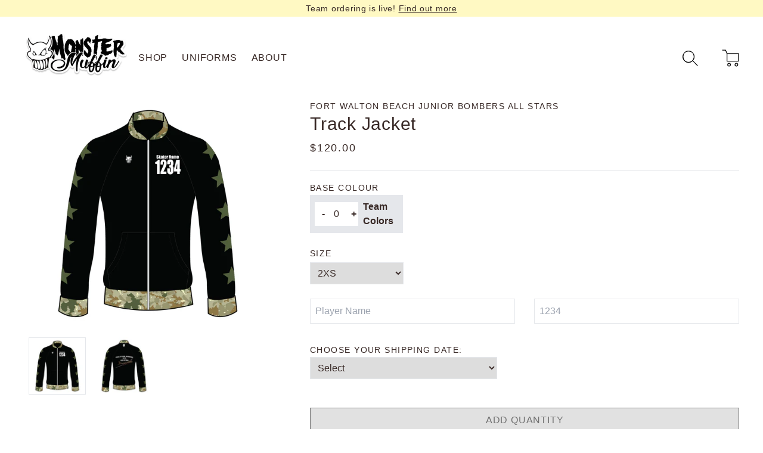

--- FILE ---
content_type: text/html; charset=utf-8
request_url: https://monstermuffin.com/products/fort-walton-beach-junior-bombers-all-stars-track-jacket
body_size: 27729
content:
<!doctype html>
<html>
<head>
  <title>Fort Walton Beach Junior Bombers All Stars: Track Jacket</title>
  <meta charset="utf-8">
  <meta http-equiv="X-UA-Compatible" content="IE=edge,chrome=1">
  <meta name="description" content="Show up to your next game looking oh-so-fly in your matching team Track Jackets! Made from a polyester pique knit its breathable and warm at the same time.  The  fit is a unisex one. If you wear a feminine fit jersey you may prefer to go down 1 size for a more fitted look. If you wear a masculine sized jersey you may p">
  <link rel="canonical" href="https://monstermuffin.com/products/fort-walton-beach-junior-bombers-all-stars-track-jacket">
  <meta name="viewport" content="width=device-width,initial-scale=1,shrink-to-fit=no">

  <script src="//monstermuffin.com/cdn/shop/t/19/assets/lazysizes.min.js?v=146090972802548165551710878669" defer></script> <!-- lazysizes, used for delivering images lazily & autosized for screens -->
  <link href="//monstermuffin.com/cdn/shop/t/19/assets/application.css?v=167592870227338205101710878669" rel="stylesheet" type="text/css" media="all" /> <!-- tailwine - purged -->
  <style>
  
  

  
  

  
  

  :root {
    --color-body: #ffffff;
    --color-text: #382926;
    --color-link: #382926;
    --color-link-hover: #1878b9;
    --color-btn: rgba(0,0,0,0);
    --color-btn-border: #382926;
    --color-btn-text: #382926;
    --color-btn-hover: #ffffff;
    --color-btn-border-hover: #1878b9;
    --color-btn-text-hover: #1878b9;
    --color-accent: #B4ACAA;

    --font-body: "system_ui", -apple-system, 'Segoe UI', Roboto, 'Helvetica Neue', 'Noto Sans', 'Liberation Sans', Arial, sans-serif, 'Apple Color Emoji', 'Segoe UI Emoji', 'Segoe UI Symbol', 'Noto Color Emoji';
    --font-body-size: 1em;
    --font-body-line-height: 1;
    --font-body-spacing: 0.025em;

    --font-header-size: 2.4em;
    --font-header-weight: 400;
    --font-header-line-height: 1.2;
    --font-header-spacing: 0.025em;
  }

  body {
    background-color: var(--color-body);
    color: var(--color-text);
    font-family: var(--font-body);
    -webkit-tap-highlight-color: transparent;
  }

  h1, h2, h3, .h1, .h2, .h3 {
    font-family: "system_ui", -apple-system, 'Segoe UI', Roboto, 'Helvetica Neue', 'Noto Sans', 'Liberation Sans', Arial, sans-serif, 'Apple Color Emoji', 'Segoe UI Emoji', 'Segoe UI Symbol', 'Noto Color Emoji';
    line-height: var(--font-header-line-height);
    letter-spacing: var(--font-header-spacing);
  }

  h1, .h1 {
    font-size: var(--font-header-size);
  }

  h2, .h2 {
    font-size: calc(var(--font-header-size) * .8);
  }

  h3, .h3 {
    font-size: calc(var(--font-header-size) * .65);
  }

  h4, .h4 {
    letter-spacing: 0.1em;
    text-transform: uppercase;
    font-size: calc(var(--font-body-size) * 0.9);
  }

  p, a, span {
    font-family: var(--font-body);
    font-size: var(--font-body-size);
  }

  .rte p {
    margin-bottom: 1rem;
  }

  .rte img {
    margin: auto;
    margin-bottom: 1rem;
  }

  a {
    color: var(--color-link);
  }

  a:hover {
    color: var(--color-link-hover);
  }

  .credits a {
    color: white;
  }

  .btn, button {
    background-color: var(--color-btn);
    text-transform: uppercase;
    letter-spacing: 0.05em;
    padding: 8px 12px;
    display: inline-block;
    border: 1px solid;
    border-color: var(--color-btn-border);
    color: var(--color-btn-text);
    transition: background-color 0.5s;
    -webkit-user-select: none;  
    -moz-user-select: none;    
    -ms-user-select: none;      
    user-select: none;
  }

  .btn:hover, button:hover:not([disabled]) {
    background-color: var(--color-btn-hover);
    color: var(--color-btn-text-hover);
    border-color: var(--color-btn-border-hover);
    transition: background-color 1s;
  }

  button[disabled], button[disabled]:hover, button[disabled]:focus, button[disabled]:active { 
    background-color: #e1e1e1;
    color: #6f6f6f;
    border-color: #6f6f6f;
  }

  .btn.btn--secondary {
    background-color: transparent;
  }

  .index-section:not(.index-section--flush) {
    margin: 40px 0;
  }

  .index-section--flush {
    margin-top: -40px;
  }

  @media (min-width: 1024px) {
    .index-section:not(.index-section--flush) {
      margin: 75px 0;
    }

    .index-section--flush {
      margin-top: -75px;
    }
  }

  .index-section:not(.index-section--flush)+.index-section, .index-section:first-child {
    margin-top: 0;
  }

  .index-section:last-child {
    margin-bottom: 0;
  }

  .placeholder svg {
    height: 100%;
  }

    /* Chrome, Safari, Edge, Opera */
  input::-webkit-outer-spin-button,
  input::-webkit-inner-spin-button {
    -webkit-appearance: none;
    margin: 0;
  }

  /* Firefox */
  input[type=number] {
    -moz-appearance: textfield;
  }

</style> <!-- shopify settings, used for inline styling + typography, btns, and index-section -->

  <script src="//monstermuffin.com/cdn/shop/t/19/assets/deepmerge.js?v=120750886471932238831710878669" defer></script><!-- lodash utility -->
  <script src="//monstermuffin.com/cdn/shop/t/19/assets/application.js?v=142948156425723878931710878669" defer></script>
  <script src="https://cdn.jsdelivr.net/gh/alpinejs/alpine@v2.8.2/dist/alpine.min.js" defer></script> <!-- alpine js -->
  <script>window.performance && window.performance.mark && window.performance.mark('shopify.content_for_header.start');</script><meta id="shopify-digital-wallet" name="shopify-digital-wallet" content="/2635595/digital_wallets/dialog">
<meta name="shopify-checkout-api-token" content="6956e190122af49722fd8ce5a8c67629">
<meta id="in-context-paypal-metadata" data-shop-id="2635595" data-venmo-supported="false" data-environment="production" data-locale="en_US" data-paypal-v4="true" data-currency="CAD">
<link rel="alternate" type="application/json+oembed" href="https://monstermuffin.com/products/fort-walton-beach-junior-bombers-all-stars-track-jacket.oembed">
<script async="async" src="/checkouts/internal/preloads.js?locale=en-CA"></script>
<link rel="preconnect" href="https://shop.app" crossorigin="anonymous">
<script async="async" src="https://shop.app/checkouts/internal/preloads.js?locale=en-CA&shop_id=2635595" crossorigin="anonymous"></script>
<script id="apple-pay-shop-capabilities" type="application/json">{"shopId":2635595,"countryCode":"CA","currencyCode":"CAD","merchantCapabilities":["supports3DS"],"merchantId":"gid:\/\/shopify\/Shop\/2635595","merchantName":"Monster Muffin","requiredBillingContactFields":["postalAddress","email","phone"],"requiredShippingContactFields":["postalAddress","email","phone"],"shippingType":"shipping","supportedNetworks":["visa","masterCard","amex","discover","interac","jcb"],"total":{"type":"pending","label":"Monster Muffin","amount":"1.00"},"shopifyPaymentsEnabled":true,"supportsSubscriptions":true}</script>
<script id="shopify-features" type="application/json">{"accessToken":"6956e190122af49722fd8ce5a8c67629","betas":["rich-media-storefront-analytics"],"domain":"monstermuffin.com","predictiveSearch":true,"shopId":2635595,"locale":"en"}</script>
<script>var Shopify = Shopify || {};
Shopify.shop = "monster-muffin.myshopify.com";
Shopify.locale = "en";
Shopify.currency = {"active":"CAD","rate":"1.0"};
Shopify.country = "CA";
Shopify.theme = {"name":"MM2021 (2.0)","id":166662570290,"schema_name":"MM2021","schema_version":"1.0.0","theme_store_id":null,"role":"main"};
Shopify.theme.handle = "null";
Shopify.theme.style = {"id":null,"handle":null};
Shopify.cdnHost = "monstermuffin.com/cdn";
Shopify.routes = Shopify.routes || {};
Shopify.routes.root = "/";</script>
<script type="module">!function(o){(o.Shopify=o.Shopify||{}).modules=!0}(window);</script>
<script>!function(o){function n(){var o=[];function n(){o.push(Array.prototype.slice.apply(arguments))}return n.q=o,n}var t=o.Shopify=o.Shopify||{};t.loadFeatures=n(),t.autoloadFeatures=n()}(window);</script>
<script>
  window.ShopifyPay = window.ShopifyPay || {};
  window.ShopifyPay.apiHost = "shop.app\/pay";
  window.ShopifyPay.redirectState = null;
</script>
<script id="shop-js-analytics" type="application/json">{"pageType":"product"}</script>
<script defer="defer" async type="module" src="//monstermuffin.com/cdn/shopifycloud/shop-js/modules/v2/client.init-shop-cart-sync_BdyHc3Nr.en.esm.js"></script>
<script defer="defer" async type="module" src="//monstermuffin.com/cdn/shopifycloud/shop-js/modules/v2/chunk.common_Daul8nwZ.esm.js"></script>
<script type="module">
  await import("//monstermuffin.com/cdn/shopifycloud/shop-js/modules/v2/client.init-shop-cart-sync_BdyHc3Nr.en.esm.js");
await import("//monstermuffin.com/cdn/shopifycloud/shop-js/modules/v2/chunk.common_Daul8nwZ.esm.js");

  window.Shopify.SignInWithShop?.initShopCartSync?.({"fedCMEnabled":true,"windoidEnabled":true});

</script>
<script>
  window.Shopify = window.Shopify || {};
  if (!window.Shopify.featureAssets) window.Shopify.featureAssets = {};
  window.Shopify.featureAssets['shop-js'] = {"shop-cart-sync":["modules/v2/client.shop-cart-sync_QYOiDySF.en.esm.js","modules/v2/chunk.common_Daul8nwZ.esm.js"],"init-fed-cm":["modules/v2/client.init-fed-cm_DchLp9rc.en.esm.js","modules/v2/chunk.common_Daul8nwZ.esm.js"],"shop-button":["modules/v2/client.shop-button_OV7bAJc5.en.esm.js","modules/v2/chunk.common_Daul8nwZ.esm.js"],"init-windoid":["modules/v2/client.init-windoid_DwxFKQ8e.en.esm.js","modules/v2/chunk.common_Daul8nwZ.esm.js"],"shop-cash-offers":["modules/v2/client.shop-cash-offers_DWtL6Bq3.en.esm.js","modules/v2/chunk.common_Daul8nwZ.esm.js","modules/v2/chunk.modal_CQq8HTM6.esm.js"],"shop-toast-manager":["modules/v2/client.shop-toast-manager_CX9r1SjA.en.esm.js","modules/v2/chunk.common_Daul8nwZ.esm.js"],"init-shop-email-lookup-coordinator":["modules/v2/client.init-shop-email-lookup-coordinator_UhKnw74l.en.esm.js","modules/v2/chunk.common_Daul8nwZ.esm.js"],"pay-button":["modules/v2/client.pay-button_DzxNnLDY.en.esm.js","modules/v2/chunk.common_Daul8nwZ.esm.js"],"avatar":["modules/v2/client.avatar_BTnouDA3.en.esm.js"],"init-shop-cart-sync":["modules/v2/client.init-shop-cart-sync_BdyHc3Nr.en.esm.js","modules/v2/chunk.common_Daul8nwZ.esm.js"],"shop-login-button":["modules/v2/client.shop-login-button_D8B466_1.en.esm.js","modules/v2/chunk.common_Daul8nwZ.esm.js","modules/v2/chunk.modal_CQq8HTM6.esm.js"],"init-customer-accounts-sign-up":["modules/v2/client.init-customer-accounts-sign-up_C8fpPm4i.en.esm.js","modules/v2/client.shop-login-button_D8B466_1.en.esm.js","modules/v2/chunk.common_Daul8nwZ.esm.js","modules/v2/chunk.modal_CQq8HTM6.esm.js"],"init-shop-for-new-customer-accounts":["modules/v2/client.init-shop-for-new-customer-accounts_CVTO0Ztu.en.esm.js","modules/v2/client.shop-login-button_D8B466_1.en.esm.js","modules/v2/chunk.common_Daul8nwZ.esm.js","modules/v2/chunk.modal_CQq8HTM6.esm.js"],"init-customer-accounts":["modules/v2/client.init-customer-accounts_dRgKMfrE.en.esm.js","modules/v2/client.shop-login-button_D8B466_1.en.esm.js","modules/v2/chunk.common_Daul8nwZ.esm.js","modules/v2/chunk.modal_CQq8HTM6.esm.js"],"shop-follow-button":["modules/v2/client.shop-follow-button_CkZpjEct.en.esm.js","modules/v2/chunk.common_Daul8nwZ.esm.js","modules/v2/chunk.modal_CQq8HTM6.esm.js"],"lead-capture":["modules/v2/client.lead-capture_BntHBhfp.en.esm.js","modules/v2/chunk.common_Daul8nwZ.esm.js","modules/v2/chunk.modal_CQq8HTM6.esm.js"],"checkout-modal":["modules/v2/client.checkout-modal_CfxcYbTm.en.esm.js","modules/v2/chunk.common_Daul8nwZ.esm.js","modules/v2/chunk.modal_CQq8HTM6.esm.js"],"shop-login":["modules/v2/client.shop-login_Da4GZ2H6.en.esm.js","modules/v2/chunk.common_Daul8nwZ.esm.js","modules/v2/chunk.modal_CQq8HTM6.esm.js"],"payment-terms":["modules/v2/client.payment-terms_MV4M3zvL.en.esm.js","modules/v2/chunk.common_Daul8nwZ.esm.js","modules/v2/chunk.modal_CQq8HTM6.esm.js"]};
</script>
<script>(function() {
  var isLoaded = false;
  function asyncLoad() {
    if (isLoaded) return;
    isLoaded = true;
    var urls = ["\/\/d1liekpayvooaz.cloudfront.net\/apps\/customizery\/customizery.js?shop=monster-muffin.myshopify.com","\/\/www.powr.io\/powr.js?powr-token=monster-muffin.myshopify.com\u0026external-type=shopify\u0026shop=monster-muffin.myshopify.com","https:\/\/www.improvedcontactform.com\/icf.js?shop=monster-muffin.myshopify.com","https:\/\/instafeed.nfcube.com\/cdn\/8b4b0d40f9758721a1e714518bf4d764.js?shop=monster-muffin.myshopify.com"];
    for (var i = 0; i < urls.length; i++) {
      var s = document.createElement('script');
      s.type = 'text/javascript';
      s.async = true;
      s.src = urls[i];
      var x = document.getElementsByTagName('script')[0];
      x.parentNode.insertBefore(s, x);
    }
  };
  if(window.attachEvent) {
    window.attachEvent('onload', asyncLoad);
  } else {
    window.addEventListener('load', asyncLoad, false);
  }
})();</script>
<script id="__st">var __st={"a":2635595,"offset":-18000,"reqid":"ee179f4e-4526-46d3-9590-96760426854f-1769015710","pageurl":"monstermuffin.com\/products\/fort-walton-beach-junior-bombers-all-stars-track-jacket","u":"93fa442086f4","p":"product","rtyp":"product","rid":9047906255154};</script>
<script>window.ShopifyPaypalV4VisibilityTracking = true;</script>
<script id="captcha-bootstrap">!function(){'use strict';const t='contact',e='account',n='new_comment',o=[[t,t],['blogs',n],['comments',n],[t,'customer']],c=[[e,'customer_login'],[e,'guest_login'],[e,'recover_customer_password'],[e,'create_customer']],r=t=>t.map((([t,e])=>`form[action*='/${t}']:not([data-nocaptcha='true']) input[name='form_type'][value='${e}']`)).join(','),a=t=>()=>t?[...document.querySelectorAll(t)].map((t=>t.form)):[];function s(){const t=[...o],e=r(t);return a(e)}const i='password',u='form_key',d=['recaptcha-v3-token','g-recaptcha-response','h-captcha-response',i],f=()=>{try{return window.sessionStorage}catch{return}},m='__shopify_v',_=t=>t.elements[u];function p(t,e,n=!1){try{const o=window.sessionStorage,c=JSON.parse(o.getItem(e)),{data:r}=function(t){const{data:e,action:n}=t;return t[m]||n?{data:e,action:n}:{data:t,action:n}}(c);for(const[e,n]of Object.entries(r))t.elements[e]&&(t.elements[e].value=n);n&&o.removeItem(e)}catch(o){console.error('form repopulation failed',{error:o})}}const l='form_type',E='cptcha';function T(t){t.dataset[E]=!0}const w=window,h=w.document,L='Shopify',v='ce_forms',y='captcha';let A=!1;((t,e)=>{const n=(g='f06e6c50-85a8-45c8-87d0-21a2b65856fe',I='https://cdn.shopify.com/shopifycloud/storefront-forms-hcaptcha/ce_storefront_forms_captcha_hcaptcha.v1.5.2.iife.js',D={infoText:'Protected by hCaptcha',privacyText:'Privacy',termsText:'Terms'},(t,e,n)=>{const o=w[L][v],c=o.bindForm;if(c)return c(t,g,e,D).then(n);var r;o.q.push([[t,g,e,D],n]),r=I,A||(h.body.append(Object.assign(h.createElement('script'),{id:'captcha-provider',async:!0,src:r})),A=!0)});var g,I,D;w[L]=w[L]||{},w[L][v]=w[L][v]||{},w[L][v].q=[],w[L][y]=w[L][y]||{},w[L][y].protect=function(t,e){n(t,void 0,e),T(t)},Object.freeze(w[L][y]),function(t,e,n,w,h,L){const[v,y,A,g]=function(t,e,n){const i=e?o:[],u=t?c:[],d=[...i,...u],f=r(d),m=r(i),_=r(d.filter((([t,e])=>n.includes(e))));return[a(f),a(m),a(_),s()]}(w,h,L),I=t=>{const e=t.target;return e instanceof HTMLFormElement?e:e&&e.form},D=t=>v().includes(t);t.addEventListener('submit',(t=>{const e=I(t);if(!e)return;const n=D(e)&&!e.dataset.hcaptchaBound&&!e.dataset.recaptchaBound,o=_(e),c=g().includes(e)&&(!o||!o.value);(n||c)&&t.preventDefault(),c&&!n&&(function(t){try{if(!f())return;!function(t){const e=f();if(!e)return;const n=_(t);if(!n)return;const o=n.value;o&&e.removeItem(o)}(t);const e=Array.from(Array(32),(()=>Math.random().toString(36)[2])).join('');!function(t,e){_(t)||t.append(Object.assign(document.createElement('input'),{type:'hidden',name:u})),t.elements[u].value=e}(t,e),function(t,e){const n=f();if(!n)return;const o=[...t.querySelectorAll(`input[type='${i}']`)].map((({name:t})=>t)),c=[...d,...o],r={};for(const[a,s]of new FormData(t).entries())c.includes(a)||(r[a]=s);n.setItem(e,JSON.stringify({[m]:1,action:t.action,data:r}))}(t,e)}catch(e){console.error('failed to persist form',e)}}(e),e.submit())}));const S=(t,e)=>{t&&!t.dataset[E]&&(n(t,e.some((e=>e===t))),T(t))};for(const o of['focusin','change'])t.addEventListener(o,(t=>{const e=I(t);D(e)&&S(e,y())}));const B=e.get('form_key'),M=e.get(l),P=B&&M;t.addEventListener('DOMContentLoaded',(()=>{const t=y();if(P)for(const e of t)e.elements[l].value===M&&p(e,B);[...new Set([...A(),...v().filter((t=>'true'===t.dataset.shopifyCaptcha))])].forEach((e=>S(e,t)))}))}(h,new URLSearchParams(w.location.search),n,t,e,['guest_login'])})(!0,!0)}();</script>
<script integrity="sha256-4kQ18oKyAcykRKYeNunJcIwy7WH5gtpwJnB7kiuLZ1E=" data-source-attribution="shopify.loadfeatures" defer="defer" src="//monstermuffin.com/cdn/shopifycloud/storefront/assets/storefront/load_feature-a0a9edcb.js" crossorigin="anonymous"></script>
<script crossorigin="anonymous" defer="defer" src="//monstermuffin.com/cdn/shopifycloud/storefront/assets/shopify_pay/storefront-65b4c6d7.js?v=20250812"></script>
<script data-source-attribution="shopify.dynamic_checkout.dynamic.init">var Shopify=Shopify||{};Shopify.PaymentButton=Shopify.PaymentButton||{isStorefrontPortableWallets:!0,init:function(){window.Shopify.PaymentButton.init=function(){};var t=document.createElement("script");t.src="https://monstermuffin.com/cdn/shopifycloud/portable-wallets/latest/portable-wallets.en.js",t.type="module",document.head.appendChild(t)}};
</script>
<script data-source-attribution="shopify.dynamic_checkout.buyer_consent">
  function portableWalletsHideBuyerConsent(e){var t=document.getElementById("shopify-buyer-consent"),n=document.getElementById("shopify-subscription-policy-button");t&&n&&(t.classList.add("hidden"),t.setAttribute("aria-hidden","true"),n.removeEventListener("click",e))}function portableWalletsShowBuyerConsent(e){var t=document.getElementById("shopify-buyer-consent"),n=document.getElementById("shopify-subscription-policy-button");t&&n&&(t.classList.remove("hidden"),t.removeAttribute("aria-hidden"),n.addEventListener("click",e))}window.Shopify?.PaymentButton&&(window.Shopify.PaymentButton.hideBuyerConsent=portableWalletsHideBuyerConsent,window.Shopify.PaymentButton.showBuyerConsent=portableWalletsShowBuyerConsent);
</script>
<script data-source-attribution="shopify.dynamic_checkout.cart.bootstrap">document.addEventListener("DOMContentLoaded",(function(){function t(){return document.querySelector("shopify-accelerated-checkout-cart, shopify-accelerated-checkout")}if(t())Shopify.PaymentButton.init();else{new MutationObserver((function(e,n){t()&&(Shopify.PaymentButton.init(),n.disconnect())})).observe(document.body,{childList:!0,subtree:!0})}}));
</script>
<link id="shopify-accelerated-checkout-styles" rel="stylesheet" media="screen" href="https://monstermuffin.com/cdn/shopifycloud/portable-wallets/latest/accelerated-checkout-backwards-compat.css" crossorigin="anonymous">
<style id="shopify-accelerated-checkout-cart">
        #shopify-buyer-consent {
  margin-top: 1em;
  display: inline-block;
  width: 100%;
}

#shopify-buyer-consent.hidden {
  display: none;
}

#shopify-subscription-policy-button {
  background: none;
  border: none;
  padding: 0;
  text-decoration: underline;
  font-size: inherit;
  cursor: pointer;
}

#shopify-subscription-policy-button::before {
  box-shadow: none;
}

      </style>

<script>window.performance && window.performance.mark && window.performance.mark('shopify.content_for_header.end');</script> <!-- Header hook for plugins -->
<!-- BEGIN app block: shopify://apps/sami-b2b-lock/blocks/app-embed/8d86a3b4-97b3-44ab-adc1-ec01c5a89da9 -->
 


  <script>

    window.Samita = window.Samita || {}
    Samita.SamitaLocksAccessParams = Samita.SamitaLocksAccessParams || {}
    Samita.SamitaLocksAccessParams.settings =  {"general":{"price_atc":"plain_text","effect_button":"ripple","lock_image_url":"https://cdn.shopify.com/shopifycloud/web/assets/v1/vite/client/en/assets/ineligible404Illustration-DJzlZ34NTBCz.svg","limit_collections":true,"placeholder_message":true,"placeholder_templateLock":true},"template":{"text_color":"#000","btn_bg_color":"#7396a2","bg_placeholder":"#f3f3f3","btn_text_color":"#ffffff","bg_notification":"#fff","input_box_shadow":"#ccc","plain_text_color":"#230d0d","color_placeholder":"#000","button_priceAtc_bg":"#5487a0","input_passcode_color":"#000","button_priceAtc_color":"#fff","input_passcode_background":"#ffffff"}};
    Samita.SamitaLocksAccessParams.locks =  [{"access":1,"id":29830,"resources_conditional":{"type":["passcode"],"customer":{"logic":[[{"type":"tagged_with","value":null}]],"source":"rules","listManual":[]},"passcode":{"code":null,"message":"Welcome to the custom team store for the Spindletop Rollergirls. It has been locked as per the team's request. Please contact your uniform rep to obtain the code and shop to your hearts content.","listCode":["Spindletop"]},"redirect":{"type":"login"},"secretLink":{"code":[],"links":[],"message":null,"resources":"products"}},"resources_lock":{"url":null,"page":[],"type":"collections","blogs":{"active":"blogs","selectedBlogs":[],"selectedArticles":[]},"exclude":{"url":[],"active":false},"setting":["all"],"hideList":false,"products":[],"PreviewLink":"monster-muffin.myshopify.com/collections/spindletop-rollergirls","collections":[],"grandAccess":{"time":1,"interval":"day"},"limitProduct":"manual","allowHomePage":true},"status":1}];
    Samita.SamitaLocksAccessParams.themeStoreId = Shopify.theme.theme_store_id;
    Samita.SamitaLocksAccessParams.ShopUrl = Shopify.shop;
    Samita.SamitaLocksAccessParams.features =  {};
    Samita.SamitaLocksAccessParams.themeInfo  = [{"id":4782895,"name":"launchpad","role":"unpublished","theme_store_id":null,"selected":false},{"id":80910123096,"name":"Mobilia-vP Post Backup_doNotDelete-Mar09","role":"unpublished","theme_store_id":464,"selected":false,"theme_name":"Mobilia","theme_version":"5.2.0"},{"id":81331028056,"name":"Simple","role":"unpublished","theme_store_id":578,"selected":false,"theme_name":"Simple","theme_version":"11.1.10"},{"id":83969179736,"name":"Copy of Simple | Shopify","role":"unpublished","theme_store_id":578,"selected":false,"theme_name":"Simple","theme_version":"11.1.10"},{"id":83978354776,"name":"Mobilia-August-3-2017 (Nov-13-2020)","role":"unpublished","theme_store_id":464,"selected":false,"theme_name":"Mobilia","theme_version":"6.2.4"},{"id":120265605208,"name":"Mobilia-April-2021","role":"unpublished","theme_store_id":464,"selected":false,"theme_name":"Mobilia","theme_version":"6.2.4"},{"id":120289591384,"name":"MM2021","role":"unpublished","theme_store_id":null,"selected":false,"theme_name":"MM2021","theme_version":"1.0.0"},{"id":120412176472,"name":"MM2021 - unpurged","role":"unpublished","theme_store_id":null,"selected":false,"theme_name":"MM2021","theme_version":"1.0.0"},{"id":121124683864,"name":"Copy of MM2021","role":"unpublished","theme_store_id":null,"selected":false,"theme_name":"MM2021","theme_version":"1.0.0"},{"id":166662570290,"name":"MM2021 (2.0)","role":"main","theme_store_id":null,"selected":true,"theme_name":"MM2021","theme_version":"1.0.0"},{"id":4785685,"name":"Square","role":"unpublished","theme_store_id":211,"selected":false},{"id":171670927,"name":"Mobilia","role":"unpublished","theme_store_id":464,"selected":false,"theme_name":"Mobilia 4.4.4"},{"id":187010255,"name":"Mobilia-August-3-2017","role":"unpublished","theme_store_id":464,"selected":false,"theme_name":"Mobilia","theme_version":"5.2.0"},{"id":78729642072,"name":"TEST Mobilia OCTOBER 2019","role":"unpublished","theme_store_id":464,"selected":false,"theme_name":"Mobilia","theme_version":"5.2.0"},{"id":80843210840,"name":"Debut","role":"unpublished","theme_store_id":796,"selected":false,"theme_name":"Debut","theme_version":"16.3.2"},{"id":80852418648,"name":"Mobilia-August-3-2017-vPPre","role":"unpublished","theme_store_id":464,"selected":false,"theme_name":"Mobilia","theme_version":"5.2.0"},{"id":80863035480,"name":"Mobilia-August-3-2017-vPPost","role":"unpublished","theme_store_id":464,"selected":false,"theme_name":"Mobilia","theme_version":"5.2.0"}];
    Samita.SamitaLocksAccessParams.appUrl = "https:\/\/lock.samita.io";
    Samita.SamitaLocksAccessParams.selector = {};
    Samita.SamitaLocksAccessParams.translation = {"default":{"general":{"Back":"Back","Submit":"Submit","Enter_passcode":"Enter passcode","Passcode_empty":"Passcode cant be empty !!","secret_lock_atc":"You cannot see the add to cart of this product !!","title_linkScret":"The link is locked !!","customer_lock_atc":"Button add to cart has been lock !!","secret_lock_price":"You cannot see the price of this product !!","Login_to_see_price":"Login to see price","Passcode_incorrect":"Passcode is incorrect !!","customer_lock_price":"Price had been locked !!","Login_to_Add_to_cart":"Login to Add to cart","notification_linkScret":"resource accessible only with secret link","This_resource_has_been_locked":"This resource has been locked","please_enter_passcode_to_unlock":"Please enter your passcode to unlock this resource"}}};
    Samita.SamitaLocksAccessParams.locale = "en";
    Samita.SamitaLocksAccessParams.current_locale = "en";
    Samita.SamitaLocksAccessParams.ListHandle = [];
    Samita.SamitaLocksAccessParams.ProductsLoad = [];
    Samita.SamitaLocksAccessParams.proxy_url = "/apps/samita-lock"
    Samita.SamitaLocksAccessParams.tokenStorefrontSamiLock = "";

    if(window?.Shopify?.designMode){
        window.Samita.SamitaLocksAccessParams.locks = [];
    }

    
      document.querySelector('html').classList.add('smt-loadding');
    

    
    

    

    


    Samita.SamitaLocksAccessParams.product ={"id":9047906255154,"title":"Fort Walton Beach Junior Bombers All Stars: Track Jacket","handle":"fort-walton-beach-junior-bombers-all-stars-track-jacket","description":"\u003cp data-mce-fragment=\"1\"\u003eShow up to your next game looking oh-so-fly in your matching team Track Jackets! Made from a polyester pique knit its breathable and warm at the same time.  The  fit is a unisex one. If you wear a feminine fit jersey you may prefer to go down 1 size for a more fitted look. If you wear a masculine sized jersey you may prefer to go up a size. Please refer to the Unisex Size Chart for sizing.\u003c\/p\u003e\n\u003cp data-mce-fragment=\"1\"\u003e\u003cspan\u003e\"Base Color\" is referring to the body color.\u003c\/span\u003e\u003c\/p\u003e\n\u003cp data-mce-fragment=\"1\"\u003eFit Guide: Unisex\u003c\/p\u003e\n\u003cp data-mce-fragment=\"1\"\u003eSizes: Adult Unisex XXS to 6XL\u003cbr\u003e\u003c\/p\u003e","published_at":"2024-02-23T17:22:05-05:00","created_at":"2024-02-23T17:22:05-05:00","vendor":"Fort Walton Beach Junior Bombers All Stars","type":"Track Jacket","tags":["Color::Team Colors","Flair","ShipDate::WithTeam"],"price":12000,"price_min":12000,"price_max":12000,"available":true,"price_varies":false,"compare_at_price":null,"compare_at_price_min":0,"compare_at_price_max":0,"compare_at_price_varies":false,"variants":[{"id":47808202113330,"title":"2XS","option1":"2XS","option2":null,"option3":null,"sku":null,"requires_shipping":true,"taxable":true,"featured_image":{"id":44471954800946,"product_id":9047906255154,"position":1,"created_at":"2024-02-23T17:22:09-05:00","updated_at":"2024-02-23T17:22:11-05:00","alt":null,"width":1200,"height":1200,"src":"\/\/monstermuffin.com\/cdn\/shop\/files\/AllWebsiteImages-MASTER-05_a89d8048-757f-400c-aa99-39f9e9111631.jpg?v=1708726931","variant_ids":[47808202113330,47808202146098,47808202178866,47808202211634,47808202244402,47808202277170,47808202309938,47808202342706,47808202375474,47808202408242]},"available":true,"name":"Fort Walton Beach Junior Bombers All Stars: Track Jacket - 2XS","public_title":"2XS","options":["2XS"],"price":12000,"weight":0,"compare_at_price":null,"inventory_quantity":0,"inventory_management":null,"inventory_policy":"deny","barcode":null,"featured_media":{"alt":null,"id":36901694538034,"position":1,"preview_image":{"aspect_ratio":1.0,"height":1200,"width":1200,"src":"\/\/monstermuffin.com\/cdn\/shop\/files\/AllWebsiteImages-MASTER-05_a89d8048-757f-400c-aa99-39f9e9111631.jpg?v=1708726931"}},"requires_selling_plan":false,"selling_plan_allocations":[]},{"id":47808202146098,"title":"XS","option1":"XS","option2":null,"option3":null,"sku":null,"requires_shipping":true,"taxable":true,"featured_image":{"id":44471954800946,"product_id":9047906255154,"position":1,"created_at":"2024-02-23T17:22:09-05:00","updated_at":"2024-02-23T17:22:11-05:00","alt":null,"width":1200,"height":1200,"src":"\/\/monstermuffin.com\/cdn\/shop\/files\/AllWebsiteImages-MASTER-05_a89d8048-757f-400c-aa99-39f9e9111631.jpg?v=1708726931","variant_ids":[47808202113330,47808202146098,47808202178866,47808202211634,47808202244402,47808202277170,47808202309938,47808202342706,47808202375474,47808202408242]},"available":true,"name":"Fort Walton Beach Junior Bombers All Stars: Track Jacket - XS","public_title":"XS","options":["XS"],"price":12000,"weight":0,"compare_at_price":null,"inventory_quantity":0,"inventory_management":null,"inventory_policy":"deny","barcode":null,"featured_media":{"alt":null,"id":36901694538034,"position":1,"preview_image":{"aspect_ratio":1.0,"height":1200,"width":1200,"src":"\/\/monstermuffin.com\/cdn\/shop\/files\/AllWebsiteImages-MASTER-05_a89d8048-757f-400c-aa99-39f9e9111631.jpg?v=1708726931"}},"requires_selling_plan":false,"selling_plan_allocations":[]},{"id":47808202178866,"title":"S","option1":"S","option2":null,"option3":null,"sku":null,"requires_shipping":true,"taxable":true,"featured_image":{"id":44471954800946,"product_id":9047906255154,"position":1,"created_at":"2024-02-23T17:22:09-05:00","updated_at":"2024-02-23T17:22:11-05:00","alt":null,"width":1200,"height":1200,"src":"\/\/monstermuffin.com\/cdn\/shop\/files\/AllWebsiteImages-MASTER-05_a89d8048-757f-400c-aa99-39f9e9111631.jpg?v=1708726931","variant_ids":[47808202113330,47808202146098,47808202178866,47808202211634,47808202244402,47808202277170,47808202309938,47808202342706,47808202375474,47808202408242]},"available":true,"name":"Fort Walton Beach Junior Bombers All Stars: Track Jacket - S","public_title":"S","options":["S"],"price":12000,"weight":0,"compare_at_price":null,"inventory_quantity":0,"inventory_management":null,"inventory_policy":"deny","barcode":null,"featured_media":{"alt":null,"id":36901694538034,"position":1,"preview_image":{"aspect_ratio":1.0,"height":1200,"width":1200,"src":"\/\/monstermuffin.com\/cdn\/shop\/files\/AllWebsiteImages-MASTER-05_a89d8048-757f-400c-aa99-39f9e9111631.jpg?v=1708726931"}},"requires_selling_plan":false,"selling_plan_allocations":[]},{"id":47808202211634,"title":"M","option1":"M","option2":null,"option3":null,"sku":null,"requires_shipping":true,"taxable":true,"featured_image":{"id":44471954800946,"product_id":9047906255154,"position":1,"created_at":"2024-02-23T17:22:09-05:00","updated_at":"2024-02-23T17:22:11-05:00","alt":null,"width":1200,"height":1200,"src":"\/\/monstermuffin.com\/cdn\/shop\/files\/AllWebsiteImages-MASTER-05_a89d8048-757f-400c-aa99-39f9e9111631.jpg?v=1708726931","variant_ids":[47808202113330,47808202146098,47808202178866,47808202211634,47808202244402,47808202277170,47808202309938,47808202342706,47808202375474,47808202408242]},"available":true,"name":"Fort Walton Beach Junior Bombers All Stars: Track Jacket - M","public_title":"M","options":["M"],"price":12000,"weight":0,"compare_at_price":null,"inventory_quantity":0,"inventory_management":null,"inventory_policy":"deny","barcode":null,"featured_media":{"alt":null,"id":36901694538034,"position":1,"preview_image":{"aspect_ratio":1.0,"height":1200,"width":1200,"src":"\/\/monstermuffin.com\/cdn\/shop\/files\/AllWebsiteImages-MASTER-05_a89d8048-757f-400c-aa99-39f9e9111631.jpg?v=1708726931"}},"requires_selling_plan":false,"selling_plan_allocations":[]},{"id":47808202244402,"title":"L","option1":"L","option2":null,"option3":null,"sku":null,"requires_shipping":true,"taxable":true,"featured_image":{"id":44471954800946,"product_id":9047906255154,"position":1,"created_at":"2024-02-23T17:22:09-05:00","updated_at":"2024-02-23T17:22:11-05:00","alt":null,"width":1200,"height":1200,"src":"\/\/monstermuffin.com\/cdn\/shop\/files\/AllWebsiteImages-MASTER-05_a89d8048-757f-400c-aa99-39f9e9111631.jpg?v=1708726931","variant_ids":[47808202113330,47808202146098,47808202178866,47808202211634,47808202244402,47808202277170,47808202309938,47808202342706,47808202375474,47808202408242]},"available":true,"name":"Fort Walton Beach Junior Bombers All Stars: Track Jacket - L","public_title":"L","options":["L"],"price":12000,"weight":0,"compare_at_price":null,"inventory_quantity":0,"inventory_management":null,"inventory_policy":"deny","barcode":null,"featured_media":{"alt":null,"id":36901694538034,"position":1,"preview_image":{"aspect_ratio":1.0,"height":1200,"width":1200,"src":"\/\/monstermuffin.com\/cdn\/shop\/files\/AllWebsiteImages-MASTER-05_a89d8048-757f-400c-aa99-39f9e9111631.jpg?v=1708726931"}},"requires_selling_plan":false,"selling_plan_allocations":[]},{"id":47808202277170,"title":"XL","option1":"XL","option2":null,"option3":null,"sku":null,"requires_shipping":true,"taxable":true,"featured_image":{"id":44471954800946,"product_id":9047906255154,"position":1,"created_at":"2024-02-23T17:22:09-05:00","updated_at":"2024-02-23T17:22:11-05:00","alt":null,"width":1200,"height":1200,"src":"\/\/monstermuffin.com\/cdn\/shop\/files\/AllWebsiteImages-MASTER-05_a89d8048-757f-400c-aa99-39f9e9111631.jpg?v=1708726931","variant_ids":[47808202113330,47808202146098,47808202178866,47808202211634,47808202244402,47808202277170,47808202309938,47808202342706,47808202375474,47808202408242]},"available":true,"name":"Fort Walton Beach Junior Bombers All Stars: Track Jacket - XL","public_title":"XL","options":["XL"],"price":12000,"weight":0,"compare_at_price":null,"inventory_quantity":-1,"inventory_management":null,"inventory_policy":"deny","barcode":null,"featured_media":{"alt":null,"id":36901694538034,"position":1,"preview_image":{"aspect_ratio":1.0,"height":1200,"width":1200,"src":"\/\/monstermuffin.com\/cdn\/shop\/files\/AllWebsiteImages-MASTER-05_a89d8048-757f-400c-aa99-39f9e9111631.jpg?v=1708726931"}},"requires_selling_plan":false,"selling_plan_allocations":[]},{"id":47808202309938,"title":"2XL","option1":"2XL","option2":null,"option3":null,"sku":null,"requires_shipping":true,"taxable":true,"featured_image":{"id":44471954800946,"product_id":9047906255154,"position":1,"created_at":"2024-02-23T17:22:09-05:00","updated_at":"2024-02-23T17:22:11-05:00","alt":null,"width":1200,"height":1200,"src":"\/\/monstermuffin.com\/cdn\/shop\/files\/AllWebsiteImages-MASTER-05_a89d8048-757f-400c-aa99-39f9e9111631.jpg?v=1708726931","variant_ids":[47808202113330,47808202146098,47808202178866,47808202211634,47808202244402,47808202277170,47808202309938,47808202342706,47808202375474,47808202408242]},"available":true,"name":"Fort Walton Beach Junior Bombers All Stars: Track Jacket - 2XL","public_title":"2XL","options":["2XL"],"price":12000,"weight":0,"compare_at_price":null,"inventory_quantity":0,"inventory_management":null,"inventory_policy":"deny","barcode":null,"featured_media":{"alt":null,"id":36901694538034,"position":1,"preview_image":{"aspect_ratio":1.0,"height":1200,"width":1200,"src":"\/\/monstermuffin.com\/cdn\/shop\/files\/AllWebsiteImages-MASTER-05_a89d8048-757f-400c-aa99-39f9e9111631.jpg?v=1708726931"}},"requires_selling_plan":false,"selling_plan_allocations":[]},{"id":47808202342706,"title":"3XL","option1":"3XL","option2":null,"option3":null,"sku":null,"requires_shipping":true,"taxable":true,"featured_image":{"id":44471954800946,"product_id":9047906255154,"position":1,"created_at":"2024-02-23T17:22:09-05:00","updated_at":"2024-02-23T17:22:11-05:00","alt":null,"width":1200,"height":1200,"src":"\/\/monstermuffin.com\/cdn\/shop\/files\/AllWebsiteImages-MASTER-05_a89d8048-757f-400c-aa99-39f9e9111631.jpg?v=1708726931","variant_ids":[47808202113330,47808202146098,47808202178866,47808202211634,47808202244402,47808202277170,47808202309938,47808202342706,47808202375474,47808202408242]},"available":true,"name":"Fort Walton Beach Junior Bombers All Stars: Track Jacket - 3XL","public_title":"3XL","options":["3XL"],"price":12000,"weight":0,"compare_at_price":null,"inventory_quantity":0,"inventory_management":null,"inventory_policy":"deny","barcode":null,"featured_media":{"alt":null,"id":36901694538034,"position":1,"preview_image":{"aspect_ratio":1.0,"height":1200,"width":1200,"src":"\/\/monstermuffin.com\/cdn\/shop\/files\/AllWebsiteImages-MASTER-05_a89d8048-757f-400c-aa99-39f9e9111631.jpg?v=1708726931"}},"requires_selling_plan":false,"selling_plan_allocations":[]},{"id":47808202375474,"title":"4XL","option1":"4XL","option2":null,"option3":null,"sku":null,"requires_shipping":true,"taxable":true,"featured_image":{"id":44471954800946,"product_id":9047906255154,"position":1,"created_at":"2024-02-23T17:22:09-05:00","updated_at":"2024-02-23T17:22:11-05:00","alt":null,"width":1200,"height":1200,"src":"\/\/monstermuffin.com\/cdn\/shop\/files\/AllWebsiteImages-MASTER-05_a89d8048-757f-400c-aa99-39f9e9111631.jpg?v=1708726931","variant_ids":[47808202113330,47808202146098,47808202178866,47808202211634,47808202244402,47808202277170,47808202309938,47808202342706,47808202375474,47808202408242]},"available":true,"name":"Fort Walton Beach Junior Bombers All Stars: Track Jacket - 4XL","public_title":"4XL","options":["4XL"],"price":12000,"weight":0,"compare_at_price":null,"inventory_quantity":0,"inventory_management":null,"inventory_policy":"deny","barcode":null,"featured_media":{"alt":null,"id":36901694538034,"position":1,"preview_image":{"aspect_ratio":1.0,"height":1200,"width":1200,"src":"\/\/monstermuffin.com\/cdn\/shop\/files\/AllWebsiteImages-MASTER-05_a89d8048-757f-400c-aa99-39f9e9111631.jpg?v=1708726931"}},"requires_selling_plan":false,"selling_plan_allocations":[]},{"id":47808202408242,"title":"5XL","option1":"5XL","option2":null,"option3":null,"sku":null,"requires_shipping":true,"taxable":true,"featured_image":{"id":44471954800946,"product_id":9047906255154,"position":1,"created_at":"2024-02-23T17:22:09-05:00","updated_at":"2024-02-23T17:22:11-05:00","alt":null,"width":1200,"height":1200,"src":"\/\/monstermuffin.com\/cdn\/shop\/files\/AllWebsiteImages-MASTER-05_a89d8048-757f-400c-aa99-39f9e9111631.jpg?v=1708726931","variant_ids":[47808202113330,47808202146098,47808202178866,47808202211634,47808202244402,47808202277170,47808202309938,47808202342706,47808202375474,47808202408242]},"available":true,"name":"Fort Walton Beach Junior Bombers All Stars: Track Jacket - 5XL","public_title":"5XL","options":["5XL"],"price":12000,"weight":0,"compare_at_price":null,"inventory_quantity":0,"inventory_management":null,"inventory_policy":"deny","barcode":null,"featured_media":{"alt":null,"id":36901694538034,"position":1,"preview_image":{"aspect_ratio":1.0,"height":1200,"width":1200,"src":"\/\/monstermuffin.com\/cdn\/shop\/files\/AllWebsiteImages-MASTER-05_a89d8048-757f-400c-aa99-39f9e9111631.jpg?v=1708726931"}},"requires_selling_plan":false,"selling_plan_allocations":[]},{"id":47808202441010,"title":"6XL","option1":"6XL","option2":null,"option3":null,"sku":null,"requires_shipping":true,"taxable":true,"featured_image":null,"available":true,"name":"Fort Walton Beach Junior Bombers All Stars: Track Jacket - 6XL","public_title":"6XL","options":["6XL"],"price":12000,"weight":0,"compare_at_price":null,"inventory_quantity":0,"inventory_management":null,"inventory_policy":"deny","barcode":null,"requires_selling_plan":false,"selling_plan_allocations":[]}],"images":["\/\/monstermuffin.com\/cdn\/shop\/files\/AllWebsiteImages-MASTER-05_a89d8048-757f-400c-aa99-39f9e9111631.jpg?v=1708726931","\/\/monstermuffin.com\/cdn\/shop\/files\/AllWebsiteImages-MASTER-06_7cc83c28-8b85-4ca2-9bfc-e18f9aa27d7d.jpg?v=1708726931"],"featured_image":"\/\/monstermuffin.com\/cdn\/shop\/files\/AllWebsiteImages-MASTER-05_a89d8048-757f-400c-aa99-39f9e9111631.jpg?v=1708726931","options":["Size"],"media":[{"alt":null,"id":36901694538034,"position":1,"preview_image":{"aspect_ratio":1.0,"height":1200,"width":1200,"src":"\/\/monstermuffin.com\/cdn\/shop\/files\/AllWebsiteImages-MASTER-05_a89d8048-757f-400c-aa99-39f9e9111631.jpg?v=1708726931"},"aspect_ratio":1.0,"height":1200,"media_type":"image","src":"\/\/monstermuffin.com\/cdn\/shop\/files\/AllWebsiteImages-MASTER-05_a89d8048-757f-400c-aa99-39f9e9111631.jpg?v=1708726931","width":1200},{"alt":null,"id":36901694505266,"position":2,"preview_image":{"aspect_ratio":1.0,"height":1200,"width":1200,"src":"\/\/monstermuffin.com\/cdn\/shop\/files\/AllWebsiteImages-MASTER-06_7cc83c28-8b85-4ca2-9bfc-e18f9aa27d7d.jpg?v=1708726931"},"aspect_ratio":1.0,"height":1200,"media_type":"image","src":"\/\/monstermuffin.com\/cdn\/shop\/files\/AllWebsiteImages-MASTER-06_7cc83c28-8b85-4ca2-9bfc-e18f9aa27d7d.jpg?v=1708726931","width":1200}],"requires_selling_plan":false,"selling_plan_groups":[],"content":"\u003cp data-mce-fragment=\"1\"\u003eShow up to your next game looking oh-so-fly in your matching team Track Jackets! Made from a polyester pique knit its breathable and warm at the same time.  The  fit is a unisex one. If you wear a feminine fit jersey you may prefer to go down 1 size for a more fitted look. If you wear a masculine sized jersey you may prefer to go up a size. Please refer to the Unisex Size Chart for sizing.\u003c\/p\u003e\n\u003cp data-mce-fragment=\"1\"\u003e\u003cspan\u003e\"Base Color\" is referring to the body color.\u003c\/span\u003e\u003c\/p\u003e\n\u003cp data-mce-fragment=\"1\"\u003eFit Guide: Unisex\u003c\/p\u003e\n\u003cp data-mce-fragment=\"1\"\u003eSizes: Adult Unisex XXS to 6XL\u003cbr\u003e\u003c\/p\u003e"};
    Samita.SamitaLocksAccessParams.product.collections = [471480664370]
    

    
    
    
    Samita.SamitaLocksAccessParams.pageType = "product"
  </script>

  <style>
    html .lock__notificationTemplateWrapper{
      background: #fff !important;
    }

    html button#passcodebtn{
      background: #7396a2 !important;
      color: #ffffff !important;
    }

    html input#passcode{
      background: #ffffff !important;
      color: #000 !important;
      box-shadow:'0 0 10px 0'#ccc !important;
    }

    html input#passcode::placeholder{
      color: #000 !important;
      box-shadow:'0 0 10px 0'#ccc !important;
    }

    html button#backbtn{
      background: #7396a2 !important;
      color: #ffffff !important;
    }

    html .lock__placeholder{
      background: #f3f3f3 !important;
      color: #000 !important;
    }

    html .smt-plain-text{
      color: #230d0d !important;
      cursor:pointer;
    }

    html .smt-button{
      background: #5487a0 !important;
      color: #fff !important;
      cursor:pointer;
      padding: 10px 20px;
      border-radius: 5px;
      text-decoration: none !important;
    }

    html.smt-loadding{
      opacity:0 !important;
      visibility:hidden !important;
    }

    
    
  </style>

  

<!-- END app block --><!-- BEGIN app block: shopify://apps/king-product-options-variant/blocks/app-embed/ce104259-52b1-4720-9ecf-76b34cae0401 -->
    
        <!-- BEGIN app snippet: option.v1 --><link href="//cdn.shopify.com/extensions/019b4e43-a383-7f0c-979c-7303d462adcd/king-product-options-variant-70/assets/ymq-option.css" rel="stylesheet" type="text/css" media="all" />
<link async href='https://option.ymq.cool/option/bottom.css' rel='stylesheet'> 
<style id="ymq-jsstyle"></style>
<script data-asyncLoad='asyncLoad' data-mbAt2ktK3Dmszf6K="mbAt2ktK3Dmszf6K">
    window.best_option = window.best_option || {}; 

    best_option.shop = `monster-muffin.myshopify.com`; 

    best_option.page = `product`; 

    best_option.ymq_option_branding = {}; 
      
        best_option.ymq_option_branding = {"button":{"--button-background-checked-color":"#000000","--button-background-color":"#FFFFFF","--button-background-disabled-color":"#FFFFFF","--button-border-checked-color":"#000000","--button-border-color":"#000000","--button-border-disabled-color":"#000000","--button-font-checked-color":"#FFFFFF","--button-font-disabled-color":"#cccccc","--button-font-color":"#000000","--button-border-radius":"4","--button-font-size":"16","--button-line-height":"20","--button-margin-l-r":"4","--button-margin-u-d":"4","--button-padding-l-r":"16","--button-padding-u-d":"10"},"radio":{"--radio-border-color":"#BBC1E1","--radio-border-checked-color":"#BBC1E1","--radio-border-disabled-color":"#BBC1E1","--radio-border-hover-color":"#BBC1E1","--radio-background-color":"#FFFFFF","--radio-background-checked-color":"#275EFE","--radio-background-disabled-color":"#E1E6F9","--radio-background-hover-color":"#FFFFFF","--radio-inner-color":"#E1E6F9","--radio-inner-checked-color":"#FFFFFF","--radio-inner-disabled-color":"#FFFFFF"},"input":{"--input-background-checked-color":"#FFFFFF","--input-background-color":"#FFFFFF","--input-border-checked-color":"#000000","--input-border-color":"#717171","--input-font-checked-color":"#000000","--input-font-color":"#000000","--input-border-radius":"4","--input-font-size":"14","--input-padding-l-r":"16","--input-padding-u-d":"9","--input-width":"100","--input-max-width":"400"},"select":{"--select-border-color":"#000000","--select-border-checked-color":"#000000","--select-background-color":"#FFFFFF","--select-background-checked-color":"#FFFFFF","--select-font-color":"#000000","--select-font-checked-color":"#000000","--select-option-background-color":"#FFFFFF","--select-option-background-checked-color":"#F5F9FF","--select-option-background-disabled-color":"#FFFFFF","--select-option-font-color":"#000000","--select-option-font-checked-color":"#000000","--select-option-font-disabled-color":"#CCCCCC","--select-padding-u-d":"9","--select-padding-l-r":"16","--select-option-padding-u-d":"9","--select-option-padding-l-r":"16","--select-width":"100","--select-max-width":"400","--select-font-size":"14","--select-border-radius":"0"},"multiple":{"--multiple-background-color":"#F5F9FF","--multiple-font-color":"#000000","--multiple-padding-u-d":"2","--multiple-padding-l-r":"8","--multiple-font-size":"12","--multiple-border-radius":"0"},"img":{"--img-border-color":"#E1E1E1","--img-border-checked-color":"#000000","--img-border-disabled-color":"#000000","--img-width":"50","--img-height":"50","--img-margin-u-d":"2","--img-margin-l-r":"2","--img-border-radius":"4"},"upload":{"--upload-background-color":"#409EFF","--upload-font-color":"#FFFFFF","--upload-border-color":"#409EFF","--upload-padding-u-d":"12","--upload-padding-l-r":"20","--upload-font-size":"12","--upload-border-radius":"4"},"cart":{"--cart-border-color":"#000000","--buy-border-color":"#000000","--cart-border-hover-color":"#000000","--buy-border-hover-color":"#000000","--cart-background-color":"#000000","--buy-background-color":"#000000","--cart-background-hover-color":"#000000","--buy-background-hover-color":"#000000","--cart-font-color":"#FFFFFF","--buy-font-color":"#FFFFFF","--cart-font-hover-color":"#FFFFFF","--buy-font-hover-color":"#FFFFFF","--cart-padding-u-d":"12","--cart-padding-l-r":"16","--buy-padding-u-d":"12","--buy-padding-l-r":"16","--cart-margin-u-d":"4","--cart-margin-l-r":"0","--buy-margin-u-d":"4","--buy-margin-l-r":"0","--cart-width":"100","--cart-max-width":"800","--buy-width":"100","--buy-max-width":"800","--cart-font-size":"14","--cart-border-radius":"0","--buy-font-size":"14","--buy-border-radius":"0"},"quantity":{"--quantity-border-color":"#A6A3A3","--quantity-font-color":"#000000","--quantity-background-color":"#FFFFFF","--quantity-width":"150","--quantity-height":"40","--quantity-font-size":"14","--quantity-border-radius":"0"},"global":{"--global-title-color":"#000000","--global-help-color":"#000000","--global-error-color":"#DC3545","--global-title-font-size":"14","--global-help-font-size":"12","--global-error-font-size":"12","--global-margin-top":"0","--global-margin-bottom":"20","--global-margin-left":"0","--global-margin-right":"0","--global-title-margin-top":"0","--global-title-margin-bottom":"5","--global-title-margin-left":"0","--global-title-margin-right":"0","--global-help-margin-top":"5","--global-help-margin-bottom":"0","--global-help-margin-left":"0","--global-help-margin-right":"0","--global-error-margin-top":"5","--global-error-margin-bottom":"0","--global-error-margin-left":"0","--global-error-margin-right":"0"},"discount":{"--new-discount-normal-color":"#1878B9","--new-discount-error-color":"#E22120","--new-discount-layout":"flex-end"},"lan":{"require":"This is a required field.","email":"Please enter a valid email address.","phone":"Please enter the correct phone.","number":"Please enter an number.","integer":"Please enter an integer.","min_char":"Please enter no less than %s characters.","max_char":"Please enter no more than %s characters.","max_s":"Please choose less than %s options.","min_s":"Please choose more than %s options.","total_s":"Please choose %s options.","min":"Please enter no less than %s.","max":"Please enter no more than %s.","currency":"CAD","sold_out":"sold out","please_choose":"Please choose","add_to_cart":"ADD TO CART","buy_it_now":"BUY IT NOW","add_price_text":"Selection will add %s to the price","discount_code":"Discount code","application":"Apply","discount_error1":"Enter a valid discount code","discount_error2":"discount code isn't valid for the items in your cart"},"price":{"--price-border-color":"#000000","--price-background-color":"#FFFFFF","--price-font-color":"#000000","--price-price-font-color":"#03de90","--price-padding-u-d":"9","--price-padding-l-r":"16","--price-width":"100","--price-max-width":"400","--price-font-size":"14","--price-border-radius":"0"},"extra":{"is_show":"0","plan":"0","quantity-box":"0","price-value":"3,4,15,6,16,7","variant-original-margin-bottom":"15","strong-dorp-down":0,"radio-unchecked":1,"close-cart-rate":1,"automic-swatch-ajax":1,"img-option-bigger":0,"add-button-reload":1,"version":200,"img_cdn":1,"show_wholesale_pricing_fixed":0,"real-time-upload":1,"buy-now-new":1,"option_value_split":", ","form-box-new":1,"open-theme-ajax-cart":1,"open-theme-buy-now":1,"condition-not-free":1,"value-qty-not-free":1,"powered_by":1}}; 
     
        
    best_option.product = {"id":9047906255154,"title":"Fort Walton Beach Junior Bombers All Stars: Track Jacket","handle":"fort-walton-beach-junior-bombers-all-stars-track-jacket","description":"\u003cp data-mce-fragment=\"1\"\u003eShow up to your next game looking oh-so-fly in your matching team Track Jackets! Made from a polyester pique knit its breathable and warm at the same time.  The  fit is a unisex one. If you wear a feminine fit jersey you may prefer to go down 1 size for a more fitted look. If you wear a masculine sized jersey you may prefer to go up a size. Please refer to the Unisex Size Chart for sizing.\u003c\/p\u003e\n\u003cp data-mce-fragment=\"1\"\u003e\u003cspan\u003e\"Base Color\" is referring to the body color.\u003c\/span\u003e\u003c\/p\u003e\n\u003cp data-mce-fragment=\"1\"\u003eFit Guide: Unisex\u003c\/p\u003e\n\u003cp data-mce-fragment=\"1\"\u003eSizes: Adult Unisex XXS to 6XL\u003cbr\u003e\u003c\/p\u003e","published_at":"2024-02-23T17:22:05-05:00","created_at":"2024-02-23T17:22:05-05:00","vendor":"Fort Walton Beach Junior Bombers All Stars","type":"Track Jacket","tags":["Color::Team Colors","Flair","ShipDate::WithTeam"],"price":12000,"price_min":12000,"price_max":12000,"available":true,"price_varies":false,"compare_at_price":null,"compare_at_price_min":0,"compare_at_price_max":0,"compare_at_price_varies":false,"variants":[{"id":47808202113330,"title":"2XS","option1":"2XS","option2":null,"option3":null,"sku":null,"requires_shipping":true,"taxable":true,"featured_image":{"id":44471954800946,"product_id":9047906255154,"position":1,"created_at":"2024-02-23T17:22:09-05:00","updated_at":"2024-02-23T17:22:11-05:00","alt":null,"width":1200,"height":1200,"src":"\/\/monstermuffin.com\/cdn\/shop\/files\/AllWebsiteImages-MASTER-05_a89d8048-757f-400c-aa99-39f9e9111631.jpg?v=1708726931","variant_ids":[47808202113330,47808202146098,47808202178866,47808202211634,47808202244402,47808202277170,47808202309938,47808202342706,47808202375474,47808202408242]},"available":true,"name":"Fort Walton Beach Junior Bombers All Stars: Track Jacket - 2XS","public_title":"2XS","options":["2XS"],"price":12000,"weight":0,"compare_at_price":null,"inventory_quantity":0,"inventory_management":null,"inventory_policy":"deny","barcode":null,"featured_media":{"alt":null,"id":36901694538034,"position":1,"preview_image":{"aspect_ratio":1.0,"height":1200,"width":1200,"src":"\/\/monstermuffin.com\/cdn\/shop\/files\/AllWebsiteImages-MASTER-05_a89d8048-757f-400c-aa99-39f9e9111631.jpg?v=1708726931"}},"requires_selling_plan":false,"selling_plan_allocations":[]},{"id":47808202146098,"title":"XS","option1":"XS","option2":null,"option3":null,"sku":null,"requires_shipping":true,"taxable":true,"featured_image":{"id":44471954800946,"product_id":9047906255154,"position":1,"created_at":"2024-02-23T17:22:09-05:00","updated_at":"2024-02-23T17:22:11-05:00","alt":null,"width":1200,"height":1200,"src":"\/\/monstermuffin.com\/cdn\/shop\/files\/AllWebsiteImages-MASTER-05_a89d8048-757f-400c-aa99-39f9e9111631.jpg?v=1708726931","variant_ids":[47808202113330,47808202146098,47808202178866,47808202211634,47808202244402,47808202277170,47808202309938,47808202342706,47808202375474,47808202408242]},"available":true,"name":"Fort Walton Beach Junior Bombers All Stars: Track Jacket - XS","public_title":"XS","options":["XS"],"price":12000,"weight":0,"compare_at_price":null,"inventory_quantity":0,"inventory_management":null,"inventory_policy":"deny","barcode":null,"featured_media":{"alt":null,"id":36901694538034,"position":1,"preview_image":{"aspect_ratio":1.0,"height":1200,"width":1200,"src":"\/\/monstermuffin.com\/cdn\/shop\/files\/AllWebsiteImages-MASTER-05_a89d8048-757f-400c-aa99-39f9e9111631.jpg?v=1708726931"}},"requires_selling_plan":false,"selling_plan_allocations":[]},{"id":47808202178866,"title":"S","option1":"S","option2":null,"option3":null,"sku":null,"requires_shipping":true,"taxable":true,"featured_image":{"id":44471954800946,"product_id":9047906255154,"position":1,"created_at":"2024-02-23T17:22:09-05:00","updated_at":"2024-02-23T17:22:11-05:00","alt":null,"width":1200,"height":1200,"src":"\/\/monstermuffin.com\/cdn\/shop\/files\/AllWebsiteImages-MASTER-05_a89d8048-757f-400c-aa99-39f9e9111631.jpg?v=1708726931","variant_ids":[47808202113330,47808202146098,47808202178866,47808202211634,47808202244402,47808202277170,47808202309938,47808202342706,47808202375474,47808202408242]},"available":true,"name":"Fort Walton Beach Junior Bombers All Stars: Track Jacket - S","public_title":"S","options":["S"],"price":12000,"weight":0,"compare_at_price":null,"inventory_quantity":0,"inventory_management":null,"inventory_policy":"deny","barcode":null,"featured_media":{"alt":null,"id":36901694538034,"position":1,"preview_image":{"aspect_ratio":1.0,"height":1200,"width":1200,"src":"\/\/monstermuffin.com\/cdn\/shop\/files\/AllWebsiteImages-MASTER-05_a89d8048-757f-400c-aa99-39f9e9111631.jpg?v=1708726931"}},"requires_selling_plan":false,"selling_plan_allocations":[]},{"id":47808202211634,"title":"M","option1":"M","option2":null,"option3":null,"sku":null,"requires_shipping":true,"taxable":true,"featured_image":{"id":44471954800946,"product_id":9047906255154,"position":1,"created_at":"2024-02-23T17:22:09-05:00","updated_at":"2024-02-23T17:22:11-05:00","alt":null,"width":1200,"height":1200,"src":"\/\/monstermuffin.com\/cdn\/shop\/files\/AllWebsiteImages-MASTER-05_a89d8048-757f-400c-aa99-39f9e9111631.jpg?v=1708726931","variant_ids":[47808202113330,47808202146098,47808202178866,47808202211634,47808202244402,47808202277170,47808202309938,47808202342706,47808202375474,47808202408242]},"available":true,"name":"Fort Walton Beach Junior Bombers All Stars: Track Jacket - M","public_title":"M","options":["M"],"price":12000,"weight":0,"compare_at_price":null,"inventory_quantity":0,"inventory_management":null,"inventory_policy":"deny","barcode":null,"featured_media":{"alt":null,"id":36901694538034,"position":1,"preview_image":{"aspect_ratio":1.0,"height":1200,"width":1200,"src":"\/\/monstermuffin.com\/cdn\/shop\/files\/AllWebsiteImages-MASTER-05_a89d8048-757f-400c-aa99-39f9e9111631.jpg?v=1708726931"}},"requires_selling_plan":false,"selling_plan_allocations":[]},{"id":47808202244402,"title":"L","option1":"L","option2":null,"option3":null,"sku":null,"requires_shipping":true,"taxable":true,"featured_image":{"id":44471954800946,"product_id":9047906255154,"position":1,"created_at":"2024-02-23T17:22:09-05:00","updated_at":"2024-02-23T17:22:11-05:00","alt":null,"width":1200,"height":1200,"src":"\/\/monstermuffin.com\/cdn\/shop\/files\/AllWebsiteImages-MASTER-05_a89d8048-757f-400c-aa99-39f9e9111631.jpg?v=1708726931","variant_ids":[47808202113330,47808202146098,47808202178866,47808202211634,47808202244402,47808202277170,47808202309938,47808202342706,47808202375474,47808202408242]},"available":true,"name":"Fort Walton Beach Junior Bombers All Stars: Track Jacket - L","public_title":"L","options":["L"],"price":12000,"weight":0,"compare_at_price":null,"inventory_quantity":0,"inventory_management":null,"inventory_policy":"deny","barcode":null,"featured_media":{"alt":null,"id":36901694538034,"position":1,"preview_image":{"aspect_ratio":1.0,"height":1200,"width":1200,"src":"\/\/monstermuffin.com\/cdn\/shop\/files\/AllWebsiteImages-MASTER-05_a89d8048-757f-400c-aa99-39f9e9111631.jpg?v=1708726931"}},"requires_selling_plan":false,"selling_plan_allocations":[]},{"id":47808202277170,"title":"XL","option1":"XL","option2":null,"option3":null,"sku":null,"requires_shipping":true,"taxable":true,"featured_image":{"id":44471954800946,"product_id":9047906255154,"position":1,"created_at":"2024-02-23T17:22:09-05:00","updated_at":"2024-02-23T17:22:11-05:00","alt":null,"width":1200,"height":1200,"src":"\/\/monstermuffin.com\/cdn\/shop\/files\/AllWebsiteImages-MASTER-05_a89d8048-757f-400c-aa99-39f9e9111631.jpg?v=1708726931","variant_ids":[47808202113330,47808202146098,47808202178866,47808202211634,47808202244402,47808202277170,47808202309938,47808202342706,47808202375474,47808202408242]},"available":true,"name":"Fort Walton Beach Junior Bombers All Stars: Track Jacket - XL","public_title":"XL","options":["XL"],"price":12000,"weight":0,"compare_at_price":null,"inventory_quantity":-1,"inventory_management":null,"inventory_policy":"deny","barcode":null,"featured_media":{"alt":null,"id":36901694538034,"position":1,"preview_image":{"aspect_ratio":1.0,"height":1200,"width":1200,"src":"\/\/monstermuffin.com\/cdn\/shop\/files\/AllWebsiteImages-MASTER-05_a89d8048-757f-400c-aa99-39f9e9111631.jpg?v=1708726931"}},"requires_selling_plan":false,"selling_plan_allocations":[]},{"id":47808202309938,"title":"2XL","option1":"2XL","option2":null,"option3":null,"sku":null,"requires_shipping":true,"taxable":true,"featured_image":{"id":44471954800946,"product_id":9047906255154,"position":1,"created_at":"2024-02-23T17:22:09-05:00","updated_at":"2024-02-23T17:22:11-05:00","alt":null,"width":1200,"height":1200,"src":"\/\/monstermuffin.com\/cdn\/shop\/files\/AllWebsiteImages-MASTER-05_a89d8048-757f-400c-aa99-39f9e9111631.jpg?v=1708726931","variant_ids":[47808202113330,47808202146098,47808202178866,47808202211634,47808202244402,47808202277170,47808202309938,47808202342706,47808202375474,47808202408242]},"available":true,"name":"Fort Walton Beach Junior Bombers All Stars: Track Jacket - 2XL","public_title":"2XL","options":["2XL"],"price":12000,"weight":0,"compare_at_price":null,"inventory_quantity":0,"inventory_management":null,"inventory_policy":"deny","barcode":null,"featured_media":{"alt":null,"id":36901694538034,"position":1,"preview_image":{"aspect_ratio":1.0,"height":1200,"width":1200,"src":"\/\/monstermuffin.com\/cdn\/shop\/files\/AllWebsiteImages-MASTER-05_a89d8048-757f-400c-aa99-39f9e9111631.jpg?v=1708726931"}},"requires_selling_plan":false,"selling_plan_allocations":[]},{"id":47808202342706,"title":"3XL","option1":"3XL","option2":null,"option3":null,"sku":null,"requires_shipping":true,"taxable":true,"featured_image":{"id":44471954800946,"product_id":9047906255154,"position":1,"created_at":"2024-02-23T17:22:09-05:00","updated_at":"2024-02-23T17:22:11-05:00","alt":null,"width":1200,"height":1200,"src":"\/\/monstermuffin.com\/cdn\/shop\/files\/AllWebsiteImages-MASTER-05_a89d8048-757f-400c-aa99-39f9e9111631.jpg?v=1708726931","variant_ids":[47808202113330,47808202146098,47808202178866,47808202211634,47808202244402,47808202277170,47808202309938,47808202342706,47808202375474,47808202408242]},"available":true,"name":"Fort Walton Beach Junior Bombers All Stars: Track Jacket - 3XL","public_title":"3XL","options":["3XL"],"price":12000,"weight":0,"compare_at_price":null,"inventory_quantity":0,"inventory_management":null,"inventory_policy":"deny","barcode":null,"featured_media":{"alt":null,"id":36901694538034,"position":1,"preview_image":{"aspect_ratio":1.0,"height":1200,"width":1200,"src":"\/\/monstermuffin.com\/cdn\/shop\/files\/AllWebsiteImages-MASTER-05_a89d8048-757f-400c-aa99-39f9e9111631.jpg?v=1708726931"}},"requires_selling_plan":false,"selling_plan_allocations":[]},{"id":47808202375474,"title":"4XL","option1":"4XL","option2":null,"option3":null,"sku":null,"requires_shipping":true,"taxable":true,"featured_image":{"id":44471954800946,"product_id":9047906255154,"position":1,"created_at":"2024-02-23T17:22:09-05:00","updated_at":"2024-02-23T17:22:11-05:00","alt":null,"width":1200,"height":1200,"src":"\/\/monstermuffin.com\/cdn\/shop\/files\/AllWebsiteImages-MASTER-05_a89d8048-757f-400c-aa99-39f9e9111631.jpg?v=1708726931","variant_ids":[47808202113330,47808202146098,47808202178866,47808202211634,47808202244402,47808202277170,47808202309938,47808202342706,47808202375474,47808202408242]},"available":true,"name":"Fort Walton Beach Junior Bombers All Stars: Track Jacket - 4XL","public_title":"4XL","options":["4XL"],"price":12000,"weight":0,"compare_at_price":null,"inventory_quantity":0,"inventory_management":null,"inventory_policy":"deny","barcode":null,"featured_media":{"alt":null,"id":36901694538034,"position":1,"preview_image":{"aspect_ratio":1.0,"height":1200,"width":1200,"src":"\/\/monstermuffin.com\/cdn\/shop\/files\/AllWebsiteImages-MASTER-05_a89d8048-757f-400c-aa99-39f9e9111631.jpg?v=1708726931"}},"requires_selling_plan":false,"selling_plan_allocations":[]},{"id":47808202408242,"title":"5XL","option1":"5XL","option2":null,"option3":null,"sku":null,"requires_shipping":true,"taxable":true,"featured_image":{"id":44471954800946,"product_id":9047906255154,"position":1,"created_at":"2024-02-23T17:22:09-05:00","updated_at":"2024-02-23T17:22:11-05:00","alt":null,"width":1200,"height":1200,"src":"\/\/monstermuffin.com\/cdn\/shop\/files\/AllWebsiteImages-MASTER-05_a89d8048-757f-400c-aa99-39f9e9111631.jpg?v=1708726931","variant_ids":[47808202113330,47808202146098,47808202178866,47808202211634,47808202244402,47808202277170,47808202309938,47808202342706,47808202375474,47808202408242]},"available":true,"name":"Fort Walton Beach Junior Bombers All Stars: Track Jacket - 5XL","public_title":"5XL","options":["5XL"],"price":12000,"weight":0,"compare_at_price":null,"inventory_quantity":0,"inventory_management":null,"inventory_policy":"deny","barcode":null,"featured_media":{"alt":null,"id":36901694538034,"position":1,"preview_image":{"aspect_ratio":1.0,"height":1200,"width":1200,"src":"\/\/monstermuffin.com\/cdn\/shop\/files\/AllWebsiteImages-MASTER-05_a89d8048-757f-400c-aa99-39f9e9111631.jpg?v=1708726931"}},"requires_selling_plan":false,"selling_plan_allocations":[]},{"id":47808202441010,"title":"6XL","option1":"6XL","option2":null,"option3":null,"sku":null,"requires_shipping":true,"taxable":true,"featured_image":null,"available":true,"name":"Fort Walton Beach Junior Bombers All Stars: Track Jacket - 6XL","public_title":"6XL","options":["6XL"],"price":12000,"weight":0,"compare_at_price":null,"inventory_quantity":0,"inventory_management":null,"inventory_policy":"deny","barcode":null,"requires_selling_plan":false,"selling_plan_allocations":[]}],"images":["\/\/monstermuffin.com\/cdn\/shop\/files\/AllWebsiteImages-MASTER-05_a89d8048-757f-400c-aa99-39f9e9111631.jpg?v=1708726931","\/\/monstermuffin.com\/cdn\/shop\/files\/AllWebsiteImages-MASTER-06_7cc83c28-8b85-4ca2-9bfc-e18f9aa27d7d.jpg?v=1708726931"],"featured_image":"\/\/monstermuffin.com\/cdn\/shop\/files\/AllWebsiteImages-MASTER-05_a89d8048-757f-400c-aa99-39f9e9111631.jpg?v=1708726931","options":["Size"],"media":[{"alt":null,"id":36901694538034,"position":1,"preview_image":{"aspect_ratio":1.0,"height":1200,"width":1200,"src":"\/\/monstermuffin.com\/cdn\/shop\/files\/AllWebsiteImages-MASTER-05_a89d8048-757f-400c-aa99-39f9e9111631.jpg?v=1708726931"},"aspect_ratio":1.0,"height":1200,"media_type":"image","src":"\/\/monstermuffin.com\/cdn\/shop\/files\/AllWebsiteImages-MASTER-05_a89d8048-757f-400c-aa99-39f9e9111631.jpg?v=1708726931","width":1200},{"alt":null,"id":36901694505266,"position":2,"preview_image":{"aspect_ratio":1.0,"height":1200,"width":1200,"src":"\/\/monstermuffin.com\/cdn\/shop\/files\/AllWebsiteImages-MASTER-06_7cc83c28-8b85-4ca2-9bfc-e18f9aa27d7d.jpg?v=1708726931"},"aspect_ratio":1.0,"height":1200,"media_type":"image","src":"\/\/monstermuffin.com\/cdn\/shop\/files\/AllWebsiteImages-MASTER-06_7cc83c28-8b85-4ca2-9bfc-e18f9aa27d7d.jpg?v=1708726931","width":1200}],"requires_selling_plan":false,"selling_plan_groups":[],"content":"\u003cp data-mce-fragment=\"1\"\u003eShow up to your next game looking oh-so-fly in your matching team Track Jackets! Made from a polyester pique knit its breathable and warm at the same time.  The  fit is a unisex one. If you wear a feminine fit jersey you may prefer to go down 1 size for a more fitted look. If you wear a masculine sized jersey you may prefer to go up a size. Please refer to the Unisex Size Chart for sizing.\u003c\/p\u003e\n\u003cp data-mce-fragment=\"1\"\u003e\u003cspan\u003e\"Base Color\" is referring to the body color.\u003c\/span\u003e\u003c\/p\u003e\n\u003cp data-mce-fragment=\"1\"\u003eFit Guide: Unisex\u003c\/p\u003e\n\u003cp data-mce-fragment=\"1\"\u003eSizes: Adult Unisex XXS to 6XL\u003cbr\u003e\u003c\/p\u003e"}; 

    best_option.ymq_has_only_default_variant = true; 
     
        best_option.ymq_has_only_default_variant = false; 
     

    
        best_option.ymq_status = {}; 
         

        best_option.ymq_variantjson = {}; 
         

        best_option.ymq_option_data = {}; 
        

        best_option.ymq_option_condition = {}; 
         
            
    


    best_option.product_collections = {};
    
        best_option.product_collections[471480664370] = {"id":471480664370,"handle":"fort-walton-beach-junior-bombers-all-stars","title":"Fort Walton Beach Junior Bombers All Stars","updated_at":"2025-12-07T07:00:46-05:00","body_html":"","published_at":"2024-02-23T17:08:59-05:00","sort_order":"manual","template_suffix":"team","disjunctive":false,"rules":[{"column":"vendor","relation":"equals","condition":"Fort Walton Beach Junior Bombers All Stars"}],"published_scope":"global"};
    


    best_option.ymq_template_options = {};
    best_option.ymq_option_template = {};
    best_option.ymq_option_template_condition = {}; 
    
    
    

    
        best_option.ymq_option_template_sort = `1`;
    

    
        best_option.ymq_option_template_sort_before = false;
    
    
    
    best_option.ymq_option_template_c_t = {};
    best_option.ymq_option_template_condition_c_t = {};
    best_option.ymq_option_template_assign_c_t = {};
    
    
        
        
            
            
                best_option.ymq_template_options[`tem1`] = {"template":{"ymq1tem1":{"id":"1tem1","type":"1","label":"Jersey Color","required":1,"open_new_window":1,"is_get_to_cart":1,"onetime":0,"column_width":"","tooltip":"","tooltip_position":"1","hide_title":"0","class":"","help":"","alert_text":"","a_t1":"","a_t2":"","a_width":"700","weight":"","sku":"","price":"","one_time":"0","placeholder":"","min_char":"","max_char":"","default_text":"","min":"","max":"","field_type":"1"},"ymq1tem2":{"id":"1tem2","type":"12","label":"Upload Logo","required":1,"open_new_window":1,"is_get_to_cart":1,"onetime":0,"column_width":"","tooltip":"","tooltip_position":"1","hide_title":"0","class":"","help":"","alert_text":"","a_t1":"","a_t2":"","a_width":"700","weight":"","sku":"","price":"","one_time":"0","file_type":"1","cropped_type":"0","rectangle_ratio":"","file_num":"1","btn_text":"Upload"},"ymq1tem3":{"id":"1tem3","type":"2","label":"More details","open_new_window":1,"is_get_to_cart":1,"onetime":0,"required":"0","column_width":"","tooltip":"","tooltip_position":"1","hide_title":"0","class":"","help":"","alert_text":"","a_t1":"","a_t2":"","a_width":"700","weight":"","sku":"","price":"","one_time":"0","placeholder":"","min_char":"","max_char":"","default_text":""}},"condition":{},"assign":{"type":0,"manual":{"tag":"custom jersey","collection":"","product":"8828580659506,8911018164530,9057297629490,9344449708338,9344450036018,9344450822450,9344451215666,9344451346738,9344451576114,9344451772722,9344451936562,9344452067634,9344452264242,9344452362546,9344452657458"},"automate":{"type":"1","data":{"1":{"tem_condition":1,"tem_condition_type":1,"tem_condition_value":""}}}}};
                best_option.ymq_option_template_c_t[`tem1`] = best_option.ymq_template_options[`tem1`]['template'];
                best_option.ymq_option_template_condition_c_t[`tem1`] = best_option.ymq_template_options[`tem1`]['condition'];
                best_option.ymq_option_template_assign_c_t[`tem1`] = best_option.ymq_template_options[`tem1`]['assign'];
            
        
    

    

    
</script>
<script src="https://cdn.shopify.com/extensions/019b4e43-a383-7f0c-979c-7303d462adcd/king-product-options-variant-70/assets/spotlight.js" defer></script>

    <script src="https://cdn.shopify.com/extensions/019b4e43-a383-7f0c-979c-7303d462adcd/king-product-options-variant-70/assets/best-options.js" defer></script>
<!-- END app snippet -->
    


<!-- END app block --><script src="https://cdn.shopify.com/extensions/019bc584-9ea7-72cb-83a5-ad8f9b690cd7/wholesale-lock-hide-price-111/assets/samitaLock.js" type="text/javascript" defer="defer"></script>
<meta property="og:image" content="https://cdn.shopify.com/s/files/1/0263/5595/files/AllWebsiteImages-MASTER-05_a89d8048-757f-400c-aa99-39f9e9111631.jpg?v=1708726931" />
<meta property="og:image:secure_url" content="https://cdn.shopify.com/s/files/1/0263/5595/files/AllWebsiteImages-MASTER-05_a89d8048-757f-400c-aa99-39f9e9111631.jpg?v=1708726931" />
<meta property="og:image:width" content="1200" />
<meta property="og:image:height" content="1200" />
<link href="https://monorail-edge.shopifysvc.com" rel="dns-prefetch">
<script>(function(){if ("sendBeacon" in navigator && "performance" in window) {try {var session_token_from_headers = performance.getEntriesByType('navigation')[0].serverTiming.find(x => x.name == '_s').description;} catch {var session_token_from_headers = undefined;}var session_cookie_matches = document.cookie.match(/_shopify_s=([^;]*)/);var session_token_from_cookie = session_cookie_matches && session_cookie_matches.length === 2 ? session_cookie_matches[1] : "";var session_token = session_token_from_headers || session_token_from_cookie || "";function handle_abandonment_event(e) {var entries = performance.getEntries().filter(function(entry) {return /monorail-edge.shopifysvc.com/.test(entry.name);});if (!window.abandonment_tracked && entries.length === 0) {window.abandonment_tracked = true;var currentMs = Date.now();var navigation_start = performance.timing.navigationStart;var payload = {shop_id: 2635595,url: window.location.href,navigation_start,duration: currentMs - navigation_start,session_token,page_type: "product"};window.navigator.sendBeacon("https://monorail-edge.shopifysvc.com/v1/produce", JSON.stringify({schema_id: "online_store_buyer_site_abandonment/1.1",payload: payload,metadata: {event_created_at_ms: currentMs,event_sent_at_ms: currentMs}}));}}window.addEventListener('pagehide', handle_abandonment_event);}}());</script>
<script id="web-pixels-manager-setup">(function e(e,d,r,n,o){if(void 0===o&&(o={}),!Boolean(null===(a=null===(i=window.Shopify)||void 0===i?void 0:i.analytics)||void 0===a?void 0:a.replayQueue)){var i,a;window.Shopify=window.Shopify||{};var t=window.Shopify;t.analytics=t.analytics||{};var s=t.analytics;s.replayQueue=[],s.publish=function(e,d,r){return s.replayQueue.push([e,d,r]),!0};try{self.performance.mark("wpm:start")}catch(e){}var l=function(){var e={modern:/Edge?\/(1{2}[4-9]|1[2-9]\d|[2-9]\d{2}|\d{4,})\.\d+(\.\d+|)|Firefox\/(1{2}[4-9]|1[2-9]\d|[2-9]\d{2}|\d{4,})\.\d+(\.\d+|)|Chrom(ium|e)\/(9{2}|\d{3,})\.\d+(\.\d+|)|(Maci|X1{2}).+ Version\/(15\.\d+|(1[6-9]|[2-9]\d|\d{3,})\.\d+)([,.]\d+|)( \(\w+\)|)( Mobile\/\w+|) Safari\/|Chrome.+OPR\/(9{2}|\d{3,})\.\d+\.\d+|(CPU[ +]OS|iPhone[ +]OS|CPU[ +]iPhone|CPU IPhone OS|CPU iPad OS)[ +]+(15[._]\d+|(1[6-9]|[2-9]\d|\d{3,})[._]\d+)([._]\d+|)|Android:?[ /-](13[3-9]|1[4-9]\d|[2-9]\d{2}|\d{4,})(\.\d+|)(\.\d+|)|Android.+Firefox\/(13[5-9]|1[4-9]\d|[2-9]\d{2}|\d{4,})\.\d+(\.\d+|)|Android.+Chrom(ium|e)\/(13[3-9]|1[4-9]\d|[2-9]\d{2}|\d{4,})\.\d+(\.\d+|)|SamsungBrowser\/([2-9]\d|\d{3,})\.\d+/,legacy:/Edge?\/(1[6-9]|[2-9]\d|\d{3,})\.\d+(\.\d+|)|Firefox\/(5[4-9]|[6-9]\d|\d{3,})\.\d+(\.\d+|)|Chrom(ium|e)\/(5[1-9]|[6-9]\d|\d{3,})\.\d+(\.\d+|)([\d.]+$|.*Safari\/(?![\d.]+ Edge\/[\d.]+$))|(Maci|X1{2}).+ Version\/(10\.\d+|(1[1-9]|[2-9]\d|\d{3,})\.\d+)([,.]\d+|)( \(\w+\)|)( Mobile\/\w+|) Safari\/|Chrome.+OPR\/(3[89]|[4-9]\d|\d{3,})\.\d+\.\d+|(CPU[ +]OS|iPhone[ +]OS|CPU[ +]iPhone|CPU IPhone OS|CPU iPad OS)[ +]+(10[._]\d+|(1[1-9]|[2-9]\d|\d{3,})[._]\d+)([._]\d+|)|Android:?[ /-](13[3-9]|1[4-9]\d|[2-9]\d{2}|\d{4,})(\.\d+|)(\.\d+|)|Mobile Safari.+OPR\/([89]\d|\d{3,})\.\d+\.\d+|Android.+Firefox\/(13[5-9]|1[4-9]\d|[2-9]\d{2}|\d{4,})\.\d+(\.\d+|)|Android.+Chrom(ium|e)\/(13[3-9]|1[4-9]\d|[2-9]\d{2}|\d{4,})\.\d+(\.\d+|)|Android.+(UC? ?Browser|UCWEB|U3)[ /]?(15\.([5-9]|\d{2,})|(1[6-9]|[2-9]\d|\d{3,})\.\d+)\.\d+|SamsungBrowser\/(5\.\d+|([6-9]|\d{2,})\.\d+)|Android.+MQ{2}Browser\/(14(\.(9|\d{2,})|)|(1[5-9]|[2-9]\d|\d{3,})(\.\d+|))(\.\d+|)|K[Aa][Ii]OS\/(3\.\d+|([4-9]|\d{2,})\.\d+)(\.\d+|)/},d=e.modern,r=e.legacy,n=navigator.userAgent;return n.match(d)?"modern":n.match(r)?"legacy":"unknown"}(),u="modern"===l?"modern":"legacy",c=(null!=n?n:{modern:"",legacy:""})[u],f=function(e){return[e.baseUrl,"/wpm","/b",e.hashVersion,"modern"===e.buildTarget?"m":"l",".js"].join("")}({baseUrl:d,hashVersion:r,buildTarget:u}),m=function(e){var d=e.version,r=e.bundleTarget,n=e.surface,o=e.pageUrl,i=e.monorailEndpoint;return{emit:function(e){var a=e.status,t=e.errorMsg,s=(new Date).getTime(),l=JSON.stringify({metadata:{event_sent_at_ms:s},events:[{schema_id:"web_pixels_manager_load/3.1",payload:{version:d,bundle_target:r,page_url:o,status:a,surface:n,error_msg:t},metadata:{event_created_at_ms:s}}]});if(!i)return console&&console.warn&&console.warn("[Web Pixels Manager] No Monorail endpoint provided, skipping logging."),!1;try{return self.navigator.sendBeacon.bind(self.navigator)(i,l)}catch(e){}var u=new XMLHttpRequest;try{return u.open("POST",i,!0),u.setRequestHeader("Content-Type","text/plain"),u.send(l),!0}catch(e){return console&&console.warn&&console.warn("[Web Pixels Manager] Got an unhandled error while logging to Monorail."),!1}}}}({version:r,bundleTarget:l,surface:e.surface,pageUrl:self.location.href,monorailEndpoint:e.monorailEndpoint});try{o.browserTarget=l,function(e){var d=e.src,r=e.async,n=void 0===r||r,o=e.onload,i=e.onerror,a=e.sri,t=e.scriptDataAttributes,s=void 0===t?{}:t,l=document.createElement("script"),u=document.querySelector("head"),c=document.querySelector("body");if(l.async=n,l.src=d,a&&(l.integrity=a,l.crossOrigin="anonymous"),s)for(var f in s)if(Object.prototype.hasOwnProperty.call(s,f))try{l.dataset[f]=s[f]}catch(e){}if(o&&l.addEventListener("load",o),i&&l.addEventListener("error",i),u)u.appendChild(l);else{if(!c)throw new Error("Did not find a head or body element to append the script");c.appendChild(l)}}({src:f,async:!0,onload:function(){if(!function(){var e,d;return Boolean(null===(d=null===(e=window.Shopify)||void 0===e?void 0:e.analytics)||void 0===d?void 0:d.initialized)}()){var d=window.webPixelsManager.init(e)||void 0;if(d){var r=window.Shopify.analytics;r.replayQueue.forEach((function(e){var r=e[0],n=e[1],o=e[2];d.publishCustomEvent(r,n,o)})),r.replayQueue=[],r.publish=d.publishCustomEvent,r.visitor=d.visitor,r.initialized=!0}}},onerror:function(){return m.emit({status:"failed",errorMsg:"".concat(f," has failed to load")})},sri:function(e){var d=/^sha384-[A-Za-z0-9+/=]+$/;return"string"==typeof e&&d.test(e)}(c)?c:"",scriptDataAttributes:o}),m.emit({status:"loading"})}catch(e){m.emit({status:"failed",errorMsg:(null==e?void 0:e.message)||"Unknown error"})}}})({shopId: 2635595,storefrontBaseUrl: "https://monstermuffin.com",extensionsBaseUrl: "https://extensions.shopifycdn.com/cdn/shopifycloud/web-pixels-manager",monorailEndpoint: "https://monorail-edge.shopifysvc.com/unstable/produce_batch",surface: "storefront-renderer",enabledBetaFlags: ["2dca8a86"],webPixelsConfigList: [{"id":"shopify-app-pixel","configuration":"{}","eventPayloadVersion":"v1","runtimeContext":"STRICT","scriptVersion":"0450","apiClientId":"shopify-pixel","type":"APP","privacyPurposes":["ANALYTICS","MARKETING"]},{"id":"shopify-custom-pixel","eventPayloadVersion":"v1","runtimeContext":"LAX","scriptVersion":"0450","apiClientId":"shopify-pixel","type":"CUSTOM","privacyPurposes":["ANALYTICS","MARKETING"]}],isMerchantRequest: false,initData: {"shop":{"name":"Monster Muffin","paymentSettings":{"currencyCode":"CAD"},"myshopifyDomain":"monster-muffin.myshopify.com","countryCode":"CA","storefrontUrl":"https:\/\/monstermuffin.com"},"customer":null,"cart":null,"checkout":null,"productVariants":[{"price":{"amount":120.0,"currencyCode":"CAD"},"product":{"title":"Fort Walton Beach Junior Bombers All Stars: Track Jacket","vendor":"Fort Walton Beach Junior Bombers All Stars","id":"9047906255154","untranslatedTitle":"Fort Walton Beach Junior Bombers All Stars: Track Jacket","url":"\/products\/fort-walton-beach-junior-bombers-all-stars-track-jacket","type":"Track Jacket"},"id":"47808202113330","image":{"src":"\/\/monstermuffin.com\/cdn\/shop\/files\/AllWebsiteImages-MASTER-05_a89d8048-757f-400c-aa99-39f9e9111631.jpg?v=1708726931"},"sku":null,"title":"2XS","untranslatedTitle":"2XS"},{"price":{"amount":120.0,"currencyCode":"CAD"},"product":{"title":"Fort Walton Beach Junior Bombers All Stars: Track Jacket","vendor":"Fort Walton Beach Junior Bombers All Stars","id":"9047906255154","untranslatedTitle":"Fort Walton Beach Junior Bombers All Stars: Track Jacket","url":"\/products\/fort-walton-beach-junior-bombers-all-stars-track-jacket","type":"Track Jacket"},"id":"47808202146098","image":{"src":"\/\/monstermuffin.com\/cdn\/shop\/files\/AllWebsiteImages-MASTER-05_a89d8048-757f-400c-aa99-39f9e9111631.jpg?v=1708726931"},"sku":null,"title":"XS","untranslatedTitle":"XS"},{"price":{"amount":120.0,"currencyCode":"CAD"},"product":{"title":"Fort Walton Beach Junior Bombers All Stars: Track Jacket","vendor":"Fort Walton Beach Junior Bombers All Stars","id":"9047906255154","untranslatedTitle":"Fort Walton Beach Junior Bombers All Stars: Track Jacket","url":"\/products\/fort-walton-beach-junior-bombers-all-stars-track-jacket","type":"Track Jacket"},"id":"47808202178866","image":{"src":"\/\/monstermuffin.com\/cdn\/shop\/files\/AllWebsiteImages-MASTER-05_a89d8048-757f-400c-aa99-39f9e9111631.jpg?v=1708726931"},"sku":null,"title":"S","untranslatedTitle":"S"},{"price":{"amount":120.0,"currencyCode":"CAD"},"product":{"title":"Fort Walton Beach Junior Bombers All Stars: Track Jacket","vendor":"Fort Walton Beach Junior Bombers All Stars","id":"9047906255154","untranslatedTitle":"Fort Walton Beach Junior Bombers All Stars: Track Jacket","url":"\/products\/fort-walton-beach-junior-bombers-all-stars-track-jacket","type":"Track Jacket"},"id":"47808202211634","image":{"src":"\/\/monstermuffin.com\/cdn\/shop\/files\/AllWebsiteImages-MASTER-05_a89d8048-757f-400c-aa99-39f9e9111631.jpg?v=1708726931"},"sku":null,"title":"M","untranslatedTitle":"M"},{"price":{"amount":120.0,"currencyCode":"CAD"},"product":{"title":"Fort Walton Beach Junior Bombers All Stars: Track Jacket","vendor":"Fort Walton Beach Junior Bombers All Stars","id":"9047906255154","untranslatedTitle":"Fort Walton Beach Junior Bombers All Stars: Track Jacket","url":"\/products\/fort-walton-beach-junior-bombers-all-stars-track-jacket","type":"Track Jacket"},"id":"47808202244402","image":{"src":"\/\/monstermuffin.com\/cdn\/shop\/files\/AllWebsiteImages-MASTER-05_a89d8048-757f-400c-aa99-39f9e9111631.jpg?v=1708726931"},"sku":null,"title":"L","untranslatedTitle":"L"},{"price":{"amount":120.0,"currencyCode":"CAD"},"product":{"title":"Fort Walton Beach Junior Bombers All Stars: Track Jacket","vendor":"Fort Walton Beach Junior Bombers All Stars","id":"9047906255154","untranslatedTitle":"Fort Walton Beach Junior Bombers All Stars: Track Jacket","url":"\/products\/fort-walton-beach-junior-bombers-all-stars-track-jacket","type":"Track Jacket"},"id":"47808202277170","image":{"src":"\/\/monstermuffin.com\/cdn\/shop\/files\/AllWebsiteImages-MASTER-05_a89d8048-757f-400c-aa99-39f9e9111631.jpg?v=1708726931"},"sku":null,"title":"XL","untranslatedTitle":"XL"},{"price":{"amount":120.0,"currencyCode":"CAD"},"product":{"title":"Fort Walton Beach Junior Bombers All Stars: Track Jacket","vendor":"Fort Walton Beach Junior Bombers All Stars","id":"9047906255154","untranslatedTitle":"Fort Walton Beach Junior Bombers All Stars: Track Jacket","url":"\/products\/fort-walton-beach-junior-bombers-all-stars-track-jacket","type":"Track Jacket"},"id":"47808202309938","image":{"src":"\/\/monstermuffin.com\/cdn\/shop\/files\/AllWebsiteImages-MASTER-05_a89d8048-757f-400c-aa99-39f9e9111631.jpg?v=1708726931"},"sku":null,"title":"2XL","untranslatedTitle":"2XL"},{"price":{"amount":120.0,"currencyCode":"CAD"},"product":{"title":"Fort Walton Beach Junior Bombers All Stars: Track Jacket","vendor":"Fort Walton Beach Junior Bombers All Stars","id":"9047906255154","untranslatedTitle":"Fort Walton Beach Junior Bombers All Stars: Track Jacket","url":"\/products\/fort-walton-beach-junior-bombers-all-stars-track-jacket","type":"Track Jacket"},"id":"47808202342706","image":{"src":"\/\/monstermuffin.com\/cdn\/shop\/files\/AllWebsiteImages-MASTER-05_a89d8048-757f-400c-aa99-39f9e9111631.jpg?v=1708726931"},"sku":null,"title":"3XL","untranslatedTitle":"3XL"},{"price":{"amount":120.0,"currencyCode":"CAD"},"product":{"title":"Fort Walton Beach Junior Bombers All Stars: Track Jacket","vendor":"Fort Walton Beach Junior Bombers All Stars","id":"9047906255154","untranslatedTitle":"Fort Walton Beach Junior Bombers All Stars: Track Jacket","url":"\/products\/fort-walton-beach-junior-bombers-all-stars-track-jacket","type":"Track Jacket"},"id":"47808202375474","image":{"src":"\/\/monstermuffin.com\/cdn\/shop\/files\/AllWebsiteImages-MASTER-05_a89d8048-757f-400c-aa99-39f9e9111631.jpg?v=1708726931"},"sku":null,"title":"4XL","untranslatedTitle":"4XL"},{"price":{"amount":120.0,"currencyCode":"CAD"},"product":{"title":"Fort Walton Beach Junior Bombers All Stars: Track Jacket","vendor":"Fort Walton Beach Junior Bombers All Stars","id":"9047906255154","untranslatedTitle":"Fort Walton Beach Junior Bombers All Stars: Track Jacket","url":"\/products\/fort-walton-beach-junior-bombers-all-stars-track-jacket","type":"Track Jacket"},"id":"47808202408242","image":{"src":"\/\/monstermuffin.com\/cdn\/shop\/files\/AllWebsiteImages-MASTER-05_a89d8048-757f-400c-aa99-39f9e9111631.jpg?v=1708726931"},"sku":null,"title":"5XL","untranslatedTitle":"5XL"},{"price":{"amount":120.0,"currencyCode":"CAD"},"product":{"title":"Fort Walton Beach Junior Bombers All Stars: Track Jacket","vendor":"Fort Walton Beach Junior Bombers All Stars","id":"9047906255154","untranslatedTitle":"Fort Walton Beach Junior Bombers All Stars: Track Jacket","url":"\/products\/fort-walton-beach-junior-bombers-all-stars-track-jacket","type":"Track Jacket"},"id":"47808202441010","image":{"src":"\/\/monstermuffin.com\/cdn\/shop\/files\/AllWebsiteImages-MASTER-05_a89d8048-757f-400c-aa99-39f9e9111631.jpg?v=1708726931"},"sku":null,"title":"6XL","untranslatedTitle":"6XL"}],"purchasingCompany":null},},"https://monstermuffin.com/cdn","fcfee988w5aeb613cpc8e4bc33m6693e112",{"modern":"","legacy":""},{"shopId":"2635595","storefrontBaseUrl":"https:\/\/monstermuffin.com","extensionBaseUrl":"https:\/\/extensions.shopifycdn.com\/cdn\/shopifycloud\/web-pixels-manager","surface":"storefront-renderer","enabledBetaFlags":"[\"2dca8a86\"]","isMerchantRequest":"false","hashVersion":"fcfee988w5aeb613cpc8e4bc33m6693e112","publish":"custom","events":"[[\"page_viewed\",{}],[\"product_viewed\",{\"productVariant\":{\"price\":{\"amount\":120.0,\"currencyCode\":\"CAD\"},\"product\":{\"title\":\"Fort Walton Beach Junior Bombers All Stars: Track Jacket\",\"vendor\":\"Fort Walton Beach Junior Bombers All Stars\",\"id\":\"9047906255154\",\"untranslatedTitle\":\"Fort Walton Beach Junior Bombers All Stars: Track Jacket\",\"url\":\"\/products\/fort-walton-beach-junior-bombers-all-stars-track-jacket\",\"type\":\"Track Jacket\"},\"id\":\"47808202113330\",\"image\":{\"src\":\"\/\/monstermuffin.com\/cdn\/shop\/files\/AllWebsiteImages-MASTER-05_a89d8048-757f-400c-aa99-39f9e9111631.jpg?v=1708726931\"},\"sku\":null,\"title\":\"2XS\",\"untranslatedTitle\":\"2XS\"}}]]"});</script><script>
  window.ShopifyAnalytics = window.ShopifyAnalytics || {};
  window.ShopifyAnalytics.meta = window.ShopifyAnalytics.meta || {};
  window.ShopifyAnalytics.meta.currency = 'CAD';
  var meta = {"product":{"id":9047906255154,"gid":"gid:\/\/shopify\/Product\/9047906255154","vendor":"Fort Walton Beach Junior Bombers All Stars","type":"Track Jacket","handle":"fort-walton-beach-junior-bombers-all-stars-track-jacket","variants":[{"id":47808202113330,"price":12000,"name":"Fort Walton Beach Junior Bombers All Stars: Track Jacket - 2XS","public_title":"2XS","sku":null},{"id":47808202146098,"price":12000,"name":"Fort Walton Beach Junior Bombers All Stars: Track Jacket - XS","public_title":"XS","sku":null},{"id":47808202178866,"price":12000,"name":"Fort Walton Beach Junior Bombers All Stars: Track Jacket - S","public_title":"S","sku":null},{"id":47808202211634,"price":12000,"name":"Fort Walton Beach Junior Bombers All Stars: Track Jacket - M","public_title":"M","sku":null},{"id":47808202244402,"price":12000,"name":"Fort Walton Beach Junior Bombers All Stars: Track Jacket - L","public_title":"L","sku":null},{"id":47808202277170,"price":12000,"name":"Fort Walton Beach Junior Bombers All Stars: Track Jacket - XL","public_title":"XL","sku":null},{"id":47808202309938,"price":12000,"name":"Fort Walton Beach Junior Bombers All Stars: Track Jacket - 2XL","public_title":"2XL","sku":null},{"id":47808202342706,"price":12000,"name":"Fort Walton Beach Junior Bombers All Stars: Track Jacket - 3XL","public_title":"3XL","sku":null},{"id":47808202375474,"price":12000,"name":"Fort Walton Beach Junior Bombers All Stars: Track Jacket - 4XL","public_title":"4XL","sku":null},{"id":47808202408242,"price":12000,"name":"Fort Walton Beach Junior Bombers All Stars: Track Jacket - 5XL","public_title":"5XL","sku":null},{"id":47808202441010,"price":12000,"name":"Fort Walton Beach Junior Bombers All Stars: Track Jacket - 6XL","public_title":"6XL","sku":null}],"remote":false},"page":{"pageType":"product","resourceType":"product","resourceId":9047906255154,"requestId":"ee179f4e-4526-46d3-9590-96760426854f-1769015710"}};
  for (var attr in meta) {
    window.ShopifyAnalytics.meta[attr] = meta[attr];
  }
</script>
<script class="analytics">
  (function () {
    var customDocumentWrite = function(content) {
      var jquery = null;

      if (window.jQuery) {
        jquery = window.jQuery;
      } else if (window.Checkout && window.Checkout.$) {
        jquery = window.Checkout.$;
      }

      if (jquery) {
        jquery('body').append(content);
      }
    };

    var hasLoggedConversion = function(token) {
      if (token) {
        return document.cookie.indexOf('loggedConversion=' + token) !== -1;
      }
      return false;
    }

    var setCookieIfConversion = function(token) {
      if (token) {
        var twoMonthsFromNow = new Date(Date.now());
        twoMonthsFromNow.setMonth(twoMonthsFromNow.getMonth() + 2);

        document.cookie = 'loggedConversion=' + token + '; expires=' + twoMonthsFromNow;
      }
    }

    var trekkie = window.ShopifyAnalytics.lib = window.trekkie = window.trekkie || [];
    if (trekkie.integrations) {
      return;
    }
    trekkie.methods = [
      'identify',
      'page',
      'ready',
      'track',
      'trackForm',
      'trackLink'
    ];
    trekkie.factory = function(method) {
      return function() {
        var args = Array.prototype.slice.call(arguments);
        args.unshift(method);
        trekkie.push(args);
        return trekkie;
      };
    };
    for (var i = 0; i < trekkie.methods.length; i++) {
      var key = trekkie.methods[i];
      trekkie[key] = trekkie.factory(key);
    }
    trekkie.load = function(config) {
      trekkie.config = config || {};
      trekkie.config.initialDocumentCookie = document.cookie;
      var first = document.getElementsByTagName('script')[0];
      var script = document.createElement('script');
      script.type = 'text/javascript';
      script.onerror = function(e) {
        var scriptFallback = document.createElement('script');
        scriptFallback.type = 'text/javascript';
        scriptFallback.onerror = function(error) {
                var Monorail = {
      produce: function produce(monorailDomain, schemaId, payload) {
        var currentMs = new Date().getTime();
        var event = {
          schema_id: schemaId,
          payload: payload,
          metadata: {
            event_created_at_ms: currentMs,
            event_sent_at_ms: currentMs
          }
        };
        return Monorail.sendRequest("https://" + monorailDomain + "/v1/produce", JSON.stringify(event));
      },
      sendRequest: function sendRequest(endpointUrl, payload) {
        // Try the sendBeacon API
        if (window && window.navigator && typeof window.navigator.sendBeacon === 'function' && typeof window.Blob === 'function' && !Monorail.isIos12()) {
          var blobData = new window.Blob([payload], {
            type: 'text/plain'
          });

          if (window.navigator.sendBeacon(endpointUrl, blobData)) {
            return true;
          } // sendBeacon was not successful

        } // XHR beacon

        var xhr = new XMLHttpRequest();

        try {
          xhr.open('POST', endpointUrl);
          xhr.setRequestHeader('Content-Type', 'text/plain');
          xhr.send(payload);
        } catch (e) {
          console.log(e);
        }

        return false;
      },
      isIos12: function isIos12() {
        return window.navigator.userAgent.lastIndexOf('iPhone; CPU iPhone OS 12_') !== -1 || window.navigator.userAgent.lastIndexOf('iPad; CPU OS 12_') !== -1;
      }
    };
    Monorail.produce('monorail-edge.shopifysvc.com',
      'trekkie_storefront_load_errors/1.1',
      {shop_id: 2635595,
      theme_id: 166662570290,
      app_name: "storefront",
      context_url: window.location.href,
      source_url: "//monstermuffin.com/cdn/s/trekkie.storefront.cd680fe47e6c39ca5d5df5f0a32d569bc48c0f27.min.js"});

        };
        scriptFallback.async = true;
        scriptFallback.src = '//monstermuffin.com/cdn/s/trekkie.storefront.cd680fe47e6c39ca5d5df5f0a32d569bc48c0f27.min.js';
        first.parentNode.insertBefore(scriptFallback, first);
      };
      script.async = true;
      script.src = '//monstermuffin.com/cdn/s/trekkie.storefront.cd680fe47e6c39ca5d5df5f0a32d569bc48c0f27.min.js';
      first.parentNode.insertBefore(script, first);
    };
    trekkie.load(
      {"Trekkie":{"appName":"storefront","development":false,"defaultAttributes":{"shopId":2635595,"isMerchantRequest":null,"themeId":166662570290,"themeCityHash":"2077809451956271656","contentLanguage":"en","currency":"CAD","eventMetadataId":"e481e244-367b-4d8b-b33f-d95306933750"},"isServerSideCookieWritingEnabled":true,"monorailRegion":"shop_domain","enabledBetaFlags":["65f19447","bdb960ec"]},"Session Attribution":{},"S2S":{"facebookCapiEnabled":false,"source":"trekkie-storefront-renderer","apiClientId":580111}}
    );

    var loaded = false;
    trekkie.ready(function() {
      if (loaded) return;
      loaded = true;

      window.ShopifyAnalytics.lib = window.trekkie;

      var originalDocumentWrite = document.write;
      document.write = customDocumentWrite;
      try { window.ShopifyAnalytics.merchantGoogleAnalytics.call(this); } catch(error) {};
      document.write = originalDocumentWrite;

      window.ShopifyAnalytics.lib.page(null,{"pageType":"product","resourceType":"product","resourceId":9047906255154,"requestId":"ee179f4e-4526-46d3-9590-96760426854f-1769015710","shopifyEmitted":true});

      var match = window.location.pathname.match(/checkouts\/(.+)\/(thank_you|post_purchase)/)
      var token = match? match[1]: undefined;
      if (!hasLoggedConversion(token)) {
        setCookieIfConversion(token);
        window.ShopifyAnalytics.lib.track("Viewed Product",{"currency":"CAD","variantId":47808202113330,"productId":9047906255154,"productGid":"gid:\/\/shopify\/Product\/9047906255154","name":"Fort Walton Beach Junior Bombers All Stars: Track Jacket - 2XS","price":"120.00","sku":null,"brand":"Fort Walton Beach Junior Bombers All Stars","variant":"2XS","category":"Track Jacket","nonInteraction":true,"remote":false},undefined,undefined,{"shopifyEmitted":true});
      window.ShopifyAnalytics.lib.track("monorail:\/\/trekkie_storefront_viewed_product\/1.1",{"currency":"CAD","variantId":47808202113330,"productId":9047906255154,"productGid":"gid:\/\/shopify\/Product\/9047906255154","name":"Fort Walton Beach Junior Bombers All Stars: Track Jacket - 2XS","price":"120.00","sku":null,"brand":"Fort Walton Beach Junior Bombers All Stars","variant":"2XS","category":"Track Jacket","nonInteraction":true,"remote":false,"referer":"https:\/\/monstermuffin.com\/products\/fort-walton-beach-junior-bombers-all-stars-track-jacket"});
      }
    });


        var eventsListenerScript = document.createElement('script');
        eventsListenerScript.async = true;
        eventsListenerScript.src = "//monstermuffin.com/cdn/shopifycloud/storefront/assets/shop_events_listener-3da45d37.js";
        document.getElementsByTagName('head')[0].appendChild(eventsListenerScript);

})();</script>
<script
  defer
  src="https://monstermuffin.com/cdn/shopifycloud/perf-kit/shopify-perf-kit-3.0.4.min.js"
  data-application="storefront-renderer"
  data-shop-id="2635595"
  data-render-region="gcp-us-central1"
  data-page-type="product"
  data-theme-instance-id="166662570290"
  data-theme-name="MM2021"
  data-theme-version="1.0.0"
  data-monorail-region="shop_domain"
  data-resource-timing-sampling-rate="10"
  data-shs="true"
  data-shs-beacon="true"
  data-shs-export-with-fetch="true"
  data-shs-logs-sample-rate="1"
  data-shs-beacon-endpoint="https://monstermuffin.com/api/collect"
></script>
</head>
<body x-data="ajaxCart()"
      x-init="initCart()"
      x-on:toggle.window="reFetch = true"><!-- set a watch for reFetch - will re-populate cart when item added -->
  <div id="shopify-section-header" class="shopify-section"><div class="py-1 text-center text-sm" style="background-color: #fff9c3; color: #000000;"><a href="/pages/team-uniforms-1"><span class="px-4 lg:px-10 tracking-wider">
      Team ordering is live! <u>Find out more</u>
    </span></a></div><div :class="{ 'h-36' : !atTop }"></div>
<header class="px-4 lg:px-10"
        @scroll.window="atTop = (window.pageYOffset > 400) ? false : true"
        :class="[!atTop ? 'fixed w-full bg-white shadow-lg top-0 z-30 py-2' : 'py-6']">

  <div class="grid grid-cols-9 items-center">
  <div class="lg:hidden col-span-1" x-data="{ menuOpen: false }">
    <div class="cursor-pointer" @click="menuOpen = true">
      <img data-src="//monstermuffin.com/cdn/shop/t/19/assets/hamburger.svg?v=83516421066986861251710878669" class="lazyload" alt="click to open mobile menu" />
    </div>
    <div 
  class="fixed bg-white bg-opacity-60 h-full w-full inset-0 z-10"
  x-show.transition="menuOpen"
  style="display:none"
  @click="menuOpen = !menuOpen"
></div>
<div 
  class="fixed top-0 left-0 bg-white shadow-xl border border-right h-full w-80 px-6 pt-12 z-10"
  x-show="menuOpen"
  style="display:none"
  @click.away="menuOpen = false"
  x-transition:enter="transition ease-out duration-500 -ml-96"
  x-transition:enter-start=""
  x-transition:enter-end="transform translate-x-96"
  x-transition:leave="transition ease-out duration-300"
  x-transition:leave-start=""
  x-transition:leave-end="transform -translate-x-96"
  >
  <img 
    src="//monstermuffin.com/cdn/shop/t/19/assets/close.svg?v=3956523278143467361710878669" 
    class="cursor-pointer absolute right-6 top-4" 
    alt="click to close the menu"
    @click="menuOpen = false"
  ><div class="border-b border-black py-4" x-data="{itemOpen: false }">
    <div class="flex justify-between items-center">
      <a href="/collections/all">Shop</a><div 
          class="h-full cursor-pointer"
          :class="{ 'transform rotate-180': itemOpen }"
          @click="itemOpen = !itemOpen">
          <img src="//monstermuffin.com/cdn/shop/t/19/assets/down-arrow.svg?v=69562124733707106841710878669"></div></div><div class="ml-3" x-show.transition="itemOpen" ><div class="border-b border-black" x-data="{ subItemOpen: false }">
            <div class="flex justify-between items-center py-3">
              <a href="/collections/sportswear">Collections</a><div 
                class="h-full cursor-pointer"
                :class="{ 'transform rotate-180': subItemOpen }"
                @click="subItemOpen = !subItemOpen">
                <img src="//monstermuffin.com/cdn/shop/t/19/assets/down-arrow.svg?v=69562124733707106841710878669"></div></div><div class="ml-3" x-show="subItemOpen"><a class="block pb-4" href="/collections/roller-derby">Scrimmage Jerseys</a><a class="block pb-4" href="https://monstermuffin.com/collections/referee">Referees / Officials / NSOs</a><a class="block pb-4" href="https://monstermuffin.com/collections/every-child-matters">Every Child Matters</a><a class="block pb-4" href="https://monstermuffin.com/collections/more-goodies">Game Day</a></div></div><div class="border-b border-black" x-data="{ subItemOpen: false }">
            <div class="flex justify-between items-center py-3">
              <a href="/collections/roller-derby-tops">Tops</a><div 
                class="h-full cursor-pointer"
                :class="{ 'transform rotate-180': subItemOpen }"
                @click="subItemOpen = !subItemOpen">
                <img src="//monstermuffin.com/cdn/shop/t/19/assets/down-arrow.svg?v=69562124733707106841710878669"></div></div><div class="ml-3" x-show="subItemOpen"><a class="block pb-4" href="/collections/tanks-and-t-shirts">Tanks & Tees</a><a class="block pb-4" href="/collections/sweaters-jackets">Sweaters & Jackets</a></div></div><div class="border-b border-black" x-data="{ subItemOpen: false }">
            <div class="flex justify-between items-center py-3">
              <a href="/collections/frontpage">Bottoms</a><div 
                class="h-full cursor-pointer"
                :class="{ 'transform rotate-180': subItemOpen }"
                @click="subItemOpen = !subItemOpen">
                <img src="//monstermuffin.com/cdn/shop/t/19/assets/down-arrow.svg?v=69562124733707106841710878669"></div></div><div class="ml-3" x-show="subItemOpen"><a class="block pb-4" href="/collections/leggings-shorts">Leggings & Shorts</a><a class="block pb-4" href="/collections/sport-rompers">Sport Rompers</a><a class="block pb-4" href="/collections/lounge-pants">Lounge Pants</a></div></div><div class="border-b border-black" x-data="{ subItemOpen: false }">
            <div class="flex justify-between items-center py-3">
              <a href="/collections/accessories">More</a><div 
                class="h-full cursor-pointer"
                :class="{ 'transform rotate-180': subItemOpen }"
                @click="subItemOpen = !subItemOpen">
                <img src="//monstermuffin.com/cdn/shop/t/19/assets/down-arrow.svg?v=69562124733707106841710878669"></div></div><div class="ml-3" x-show="subItemOpen"><a class="block pb-4" href="/collections/hats">Hats</a><a class="block pb-4" href="/collections/gaiters">Gaiters</a><a class="block pb-4" href="/collections/mugs">Mugs</a><a class="block pb-4" href="/products/gift-cards">Monster Muffin Money</a></div></div></div></div><div class="border-b border-black py-4" x-data="{itemOpen: false }">
    <div class="flex justify-between items-center">
      <a href="/pages/team-uniforms-1">Uniforms</a><div 
          class="h-full cursor-pointer"
          :class="{ 'transform rotate-180': itemOpen }"
          @click="itemOpen = !itemOpen">
          <img src="//monstermuffin.com/cdn/shop/t/19/assets/down-arrow.svg?v=69562124733707106841710878669"></div></div><div class="ml-3" x-show.transition="itemOpen" ><div x-data="{ subItemOpen: false }">
            <div class="flex justify-between items-center py-3">
              <a href="/pages/team-uniforms-1">Easy as 1,2,3</a></div></div><div x-data="{ subItemOpen: false }">
            <div class="flex justify-between items-center py-3">
              <a href="/collections/team-monster-muffin">Catalog</a></div></div><div x-data="{ subItemOpen: false }">
            <div class="flex justify-between items-center py-3">
              <a href="/products/sample-size-pack">Sample Size Pack</a></div></div><div x-data="{ subItemOpen: false }">
            <div class="flex justify-between items-center py-3">
              <a href="/pages/colour-chart">Colour Chart</a></div></div><div x-data="{ subItemOpen: false }">
            <div class="flex justify-between items-center py-3">
              <a href="/pages/size-charts">Size Charts</a></div></div><div x-data="{ subItemOpen: false }">
            <div class="flex justify-between items-center py-3">
              <a href="/pages/faq">FAQ</a></div></div></div></div><div class="border-b border-black py-4" x-data="{itemOpen: false }">
    <div class="flex justify-between items-center">
      <a href="/pages/about-us">About</a></div></div><div class="mt-4" style="background-color: #d5dbe5; color: #382926;">
      <div class="p-4" href="/collections/clearout-sale" style="border: 1px solid #ffffff;"><h4 class="mb-1">Last chance</h4><h3 class="mb-3">CLEAROUT SALE</h3><a class="btn" href="/collections/clearout-sale">Shop sale</a></div>
    </div></div>
  </div>

  <div class="col-span-6 lg:col-span-7 flex justify-start items-center"><a href="https://monstermuffin.com">
          
          <img 
            src="//monstermuffin.com/cdn/shop/files/mm-logo_1x.jpg?v=1620225074"
            data-src="//monstermuffin.com/cdn/shop/files/mm-logo_360x.jpg?v=1620225074"
            :style="[ !atTop ? 'width: 90px; height: auto;' : 'width: 180px; height:82.05882352941177px;']"
            data-sizes="auto"
            data-aspectratio="2.193548387096774"
            class="mx-auto mb-2 lazyload fade-in"
            alt="Monster Muffin logo" />
        </a><nav class="hidden lg:flex items-center"><div
        
        x-data="{ dropOpen: false }"
        @mouseover="dropOpen = true"
        @mouseover.away="dropOpen = false"
        aria-controls="megamenu"
        ">
        <a 
          href="/collections/all" 
          class="uppercase tracking-wider mx-3">
          Shop</a><div 
            class="absolute w-full left-0 z-10 px-10 2xl:px-32 py-4 bg-white grid grid-cols-5 gap-4 shadow-lg"
            x-show.transition="dropOpen"
            id="megamenu"><div class="col-span-1">
                <div class="group"><a
                        href="/collections/sportswear"
                        class="h-28 w-full">
                        <img 
                          src="//monstermuffin.com/cdn/shop/collections/Sportswear_collection_badge_1x.jpg?v=1644601198"
                          data-src="//monstermuffin.com/cdn/shop/collections/Sportswear_collection_badge_400x.jpg?v=1644601198"
                          class="object-cover h-28 w-full lazyload"
                          alt="collections[subcollection_handle].image.alt"
                          loading="lazy" />
                      </a>

                <a href="/collections/sportswear" class="uppercase tracking-wider pt-2 block group-hover:underline">Collections</a>
                </div><a href="/collections/roller-derby" class="py-0.5 block">Scrimmage Jerseys</a><a href="https://monstermuffin.com/collections/referee" class="py-0.5 block">Referees / Officials / NSOs</a><a href="https://monstermuffin.com/collections/every-child-matters" class="py-0.5 block">Every Child Matters</a><a href="https://monstermuffin.com/collections/more-goodies" class="py-0.5 block">Game Day</a></div><div class="col-span-1">
                <div class="group"><a
                        href="/collections/roller-derby-tops"
                        class="h-28 w-full">
                        <img 
                          src="//monstermuffin.com/cdn/shop/collections/tops_1x.jpg?v=1623255312"
                          data-src="//monstermuffin.com/cdn/shop/collections/tops_400x.jpg?v=1623255312"
                          class="object-cover h-28 w-full lazyload"
                          alt="collections[subcollection_handle].image.alt"
                          loading="lazy" />
                      </a>

                <a href="/collections/roller-derby-tops" class="uppercase tracking-wider pt-2 block group-hover:underline">Tops</a>
                </div><a href="/collections/tanks-and-t-shirts" class="py-0.5 block">Tanks & Tees</a><a href="/collections/sweaters-jackets" class="py-0.5 block">Sweaters & Jackets</a></div><div class="col-span-1">
                <div class="group"><a
                        href="/collections/frontpage"
                        class="h-28 w-full">
                        <img 
                          src="//monstermuffin.com/cdn/shop/collections/bottoms_1x.jpg?v=1623255505"
                          data-src="//monstermuffin.com/cdn/shop/collections/bottoms_400x.jpg?v=1623255505"
                          class="object-cover h-28 w-full lazyload"
                          alt="collections[subcollection_handle].image.alt"
                          loading="lazy" />
                      </a>

                <a href="/collections/frontpage" class="uppercase tracking-wider pt-2 block group-hover:underline">Bottoms</a>
                </div><a href="/collections/leggings-shorts" class="py-0.5 block">Leggings & Shorts</a><a href="/collections/sport-rompers" class="py-0.5 block">Sport Rompers</a><a href="/collections/lounge-pants" class="py-0.5 block">Lounge Pants</a></div><div class="col-span-1">
                <div class="group"><a
                        href="/collections/accessories"
                        class="h-28 w-full">
                        <img 
                          src="//monstermuffin.com/cdn/shop/collections/Accessories_collection_badge_1x.jpg?v=1623273590"
                          data-src="//monstermuffin.com/cdn/shop/collections/Accessories_collection_badge_400x.jpg?v=1623273590"
                          class="object-cover h-28 w-full lazyload"
                          alt="collections[subcollection_handle].image.alt"
                          loading="lazy" />
                      </a>

                <a href="/collections/accessories" class="uppercase tracking-wider pt-2 block group-hover:underline">More</a>
                </div><a href="/collections/hats" class="py-0.5 block">Hats</a><a href="/collections/gaiters" class="py-0.5 block">Gaiters</a><a href="/collections/mugs" class="py-0.5 block">Mugs</a><a href="/products/gift-cards" class="py-0.5 block">Monster Muffin Money</a></div><div class="relative" style="background-color: #d5dbe5; color: #382926;">
                <a class="absolute inset-1 flex items-center" href="/collections/clearout-sale" style="border: 1px solid #ffffff;">
                  <div class="p-4"><h4 class="mb-1">Last chance</h4><h3 class="mb-3">CLEAROUT SALE</h3><div class="btn">Shop sale</div></div>
                </a>
              </div></div></div><div
        
        x-data="{ dropOpen: false }"
        @mouseover="dropOpen = true"
        @mouseover.away="dropOpen = false"
        aria-controls="megamenu"
        ">
        <a 
          href="/pages/team-uniforms-1" 
          class="uppercase tracking-wider mx-3">
          Uniforms</a><div 
            class="absolute px-4 py-2 z-10 bg-white shadow-lg"
            x-show.transition="dropOpen"><a href="/pages/team-uniforms-1" class="block py-1">Easy as 1,2,3</a><a href="/collections/team-monster-muffin" class="block py-1">Catalog</a><a href="/products/sample-size-pack" class="block py-1">Sample Size Pack</a><a href="/pages/colour-chart" class="block py-1">Colour Chart</a><a href="/pages/size-charts" class="block py-1">Size Charts</a><a href="/pages/faq" class="block py-1">FAQ</a></div></div><div
        ">
        <a 
          href="/pages/about-us" 
          class="uppercase tracking-wider mx-3">
          About</a></div></nav>
  </div>

  <div class="col-span-2 flex justify-between lg:justify-end">
    
    <div class="cursor-pointer mt-0.5 mr-10" x-data="{ searchOpen: false }">
      <img 
        src="//monstermuffin.com/cdn/shop/t/19/assets/search.jpeg?v=71718278919307034191710878669"
        data-src="//monstermuffin.com/cdn/shop/t/19/assets/search.svg?v=158739615085579447451710878669" 
        class="lazyload"
        alt="click to activate search box"
        @click="searchOpen = true
                $nextTick(() => $refs.searchInput.focus())">
      <div 
  class="fixed w-full h-24 bg-white shadow-lg p-6 top-0 left-0 z-20"
  x-show="searchOpen"
  style="display:none"
  @click.away="searchOpen = false"
  x-transition:enter="transition ease-out duration-500 -mt-36"
  x-transition:enter-start=""
  x-transition:enter-end="transform translate-y-36"
  x-transition:leave="transition ease-out duration-300"
  x-transition:leave-start=""
  x-transition:leave-end="transform -translate-y-36">
  <form class="grid grid-cols-4 gap-2 max-w-screen-md m-auto" action="/search" method="get" role="search">
    <input
      type="search"
      name="q"
      placeholder="Search"
      class="col-span-3 border border-black p-2"
      x-ref="searchInput"
      value=""
    />
    <input type="submit" value="Search" class="col-span-1 py-2 px-3" />
  </form>
  <a 
    class="absolute lg:hidden bg-white top-20 right-1.5 px-3 py-1.5 border border-black rounded-full font-bold"
    @click.prevent="searchOpen = false">
    X</a>
</div>
    </div>
    
    <div 
      class="relative">
      <img 
        src="//monstermuffin.com/cdn/shop/t/19/assets/cart.jpeg?v=113179326131159413911710878669"
        data-src="//monstermuffin.com/cdn/shop/t/19/assets/cart.svg?v=173118662328663023841710878669" 
        alt="click to view the cart"
        class="cursor-pointer lazyload"
        @click="cartOpen = true">
      <div 
  class="transition absolute top-8 right-0 w-80 px-4 bg-white border-t shadow-xl z-30"
  x-show.transition="cartOpen"
  style="display:none"
  @click.away="cartOpen = false"
  >

  <div class="flex justify-between py-4">
    <h4>Your Cart</h4>
    <img 
      src="//monstermuffin.com/cdn/shop/t/19/assets/close.svg?v=3956523278143467361710878669" 
      class="cursor-pointer" 
      alt="click to close the menu"
      @click="cartOpen = false"
    >
  </div>

  <div class="mb-6" x-show="cartIsEmpty">Your cart is empty</div>
  <div x-show="cartCounter > 0">
    <div class="max-h-96 overflow-scroll lg:mr-3">
      <template x-for="(item, index) in items" :key="index">
        <div 
          class="grid grid-cols-4 gap-2 border-b py-2 transition"
          :class="{ 'opacity-25' : cartIsLoading }">
          <a 
            :href="`${item.url}`" 
            title="click to return to `${item.title}` product page">
            <img
              :src="item.image"
              class="w-24 h-24 object-cover"
              loading=lazy>
          </a>

          <div class="col-span-3">
            <div class="flex justify-between">
              <a :href="`${item.url}`" style="color: var(--color-text);">
                <h6 class="text-sm" x-text="item.product_title"></h6>
                <p class="text-xs" :class="{ hidden: item.product_has_only_default_variant }" x-text="item.variant_title"></p>
                <div>
                  <template x-for="(property, index) in item.properties" :key="index">
                    <span class="text-xs block" x-text="property.prop" :data-ship="property.group_shipping"></span>
                    
                  </template>
                </div>
              </a>
              <div 
                class="cursor-pointer bg-gray-200 rounded-full h-6 w-6 py-1 px-1.5 text-center text-xs"
                @click="item.quantity = 0
                        updateQty((item.quantity), index)
                        $dispatch('toggle')">X</div>
            </div>
            <div class="grid grid-cols-3 gap-5 mt-4 items-end">
              <div 
                class="col-span-2 grid grid-cols-3 pr-4">
                <button
                  class="p-1 border border-gray-200 cursor-pointer text-center font-bold hover:bg-gray-100"
                  @click="updateQty((item.quantity - 1), index);
                          $dispatch('toggle')">
                  -</button>
                <input 
                  type="number"
                  min="0"
                  class="text-center"
                  x-model.number="item.quantity"
                  x-on:input="updateQty(item.quantity, index)
                              $dispatch('toggle')">
                <button
                  class="p-1 border border-gray-200 cursor-pointer text-center font-bold hover:bg-gray-100"
                  @click="updateQty((item.quantity + 1), index);
                          $dispatch('toggle')">
                  +</button>
              </div>
              <span class="text-sm text-right" x-text="item.line_price"></span>
            </div>
          </div>
        </div>
      </template>
    </div>
    <form action="/cart" method="post" novalidate class="cart ajaxcart">
      <div class="flex justify-between mt-2 align-end">
        <a href="/cart" class="text-sm uppercase tracking-wider underline">View cart</a>
        <p>Subtotal: <span x-text="cartTotal"></span></p>
      </div>
      
      <template x-for="(item, index) in items" :key="index">
        <div>
        <template x-for="(property, index) in item.properties" :key="index">
          <div>
            <template x-if="property.group_shipping"><input name="discount" class="hidden" value="Group Shipping"></template>
          </div>
        </template>
        </div>
      </template>

      <button type="submit" name="checkout" class="w-full mt-4">Checkout</button>
      
        <div class="additional-checkout-buttons mb-4">
          <div class="dynamic-checkout__content" id="dynamic-checkout-cart" data-shopify="dynamic-checkout-cart"> <shopify-accelerated-checkout-cart wallet-configs="[{&quot;supports_subs&quot;:true,&quot;supports_def_opts&quot;:false,&quot;name&quot;:&quot;shop_pay&quot;,&quot;wallet_params&quot;:{&quot;shopId&quot;:2635595,&quot;merchantName&quot;:&quot;Monster Muffin&quot;,&quot;personalized&quot;:true}},{&quot;supports_subs&quot;:false,&quot;supports_def_opts&quot;:false,&quot;name&quot;:&quot;paypal&quot;,&quot;wallet_params&quot;:{&quot;shopId&quot;:2635595,&quot;countryCode&quot;:&quot;CA&quot;,&quot;merchantName&quot;:&quot;Monster Muffin&quot;,&quot;phoneRequired&quot;:true,&quot;companyRequired&quot;:false,&quot;shippingType&quot;:&quot;shipping&quot;,&quot;shopifyPaymentsEnabled&quot;:true,&quot;hasManagedSellingPlanState&quot;:null,&quot;requiresBillingAgreement&quot;:false,&quot;merchantId&quot;:&quot;K8TRUKHBF5FYN&quot;,&quot;sdkUrl&quot;:&quot;https://www.paypal.com/sdk/js?components=buttons\u0026commit=false\u0026currency=CAD\u0026locale=en_US\u0026client-id=AfUEYT7nO4BwZQERn9Vym5TbHAG08ptiKa9gm8OARBYgoqiAJIjllRjeIMI4g294KAH1JdTnkzubt1fr\u0026merchant-id=K8TRUKHBF5FYN\u0026intent=authorize&quot;}}]" access-token="6956e190122af49722fd8ce5a8c67629" buyer-country="CA" buyer-locale="en" buyer-currency="CAD" shop-id="2635595" cart-id="8a4fc2820a3437b7d006c8f64fef4f91" enabled-flags="[&quot;ae0f5bf6&quot;]" > <div class="wallet-button-wrapper"> <ul class='wallet-cart-grid wallet-cart-grid--skeleton' role="list" data-shopify-buttoncontainer="true"> <li data-testid='grid-cell' class='wallet-cart-button-container'><div class='wallet-cart-button wallet-cart-button__skeleton' role='button' disabled aria-hidden='true'>&nbsp</div></li><li data-testid='grid-cell' class='wallet-cart-button-container'><div class='wallet-cart-button wallet-cart-button__skeleton' role='button' disabled aria-hidden='true'>&nbsp</div></li> </ul> </div> </shopify-accelerated-checkout-cart> <small id="shopify-buyer-consent" class="hidden" aria-hidden="true" data-consent-type="subscription"> One or more of the items in your cart is a recurring or deferred purchase. By continuing, I agree to the <span id="shopify-subscription-policy-button">cancellation policy</span> and authorize you to charge my payment method at the prices, frequency and dates listed on this page until my order is fulfilled or I cancel, if permitted. </small> </div>
        </div>
      
    </form>
  </div>
</div>

      <div 
        class="absolute -top-3 w-full text-xs text-right"
        x-text="cartCounter">
      </div>
    </div>
  </div>
  </div>
</header>

</div>

  <main role="main">
    <!-- product variables from liquid --><!-- fetch variant info from product api -->
<div class="px-4 md:px-16 lg:px-10 mb-24">
  <div 
    class="lg:flex lg:items-start"
    x-data="productPage()"
    x-init="isTeamJersey = true;
            fetch('/products/fort-walton-beach-junior-bombers-all-stars-track-jacket?view=json')
              .then(response=> {
                if (!response.ok) alert(`Something went wrong: ${response.status} - ${response.statusText}`)
                return response.json()
              })
              .then(data => {
                variants = data.variants;
                images = data.images;
                getOptionsFromVar();
              })"
    >
    <div class="mb-8 lg:w-2/5 lg:mb-0 lg:pr-16">
      <div class="h-96 mb-4 overflow-hidden">
        <template x-for="(image, index) in images" :key="index">
          <div 
            class="h-96 w-full"
            x-show.transition="activeSlide == index">
            <img 
              src="//monstermuffin.com/cdn/shop/t/19/assets/prod-placeholder.jpeg?v=48589051381562950281710878669"
              :data-src="image.main_url_1"
              data-sizes="auto"
              :main-index="index"
              :alt="image.alt"
              class="w-full lazyload h-96 object-contain" />
          </div>
        </template>
      </div><div class="flex">
        <template x-for="(image, index) in images" :key="index">
          <div class="w-24 h-24 mx-2"
              @click="activeSlide = index
              getVarFromImg(`${image.src}`)">
            <img 
              src="//monstermuffin.com/cdn/shop/t/19/assets/prod-placeholder.jpeg?v=48589051381562950281710878669"
              :data-src="image.thumb_url" 
              :alt="image.alt"
              class="lazyload cursor-pointer w-24 h-24 object-cover"
              :class="{ 'border border-2' : activeSlide == index }" />
          </div>
        </template>
      </div></div>
    <div class="lg:w-3/5 text-center lg:text-left"><a class="h4 mb-1" href="/collections/fort-walton-beach-junior-bombers-all-stars">Fort Walton Beach Junior Bombers All Stars</a><h1 class="text-3xl mb-2"> Track Jacket</h1>
      <h4 class="text-lg" x-text="selectedVariantPrice"></h4>
      <hr class="mt-6 mb-4">
      <label class="h4 mb-2">Base colour</label>
        <div class="grid lg:grid-cols-4 gap-8 mb-4"><div class="bg-gray-200 p-2 pr-4 flex items-center">
              <div class="grid grid-cols-3 mr-2">
                <button
                  class="bg-white border-none cursor-pointer text-center font-bold"
                  @click="if (colorNum1) { 
                          colorNum1 = colorNum1 - 1 ;
                          updateColors('Team Colors', colorNum1, 1);
                          }">
                  -</button>
                <input 
                  type="number"
                  min="0"
                  class="text-center"
                  x-model.number="colorNum1"
                  @change="updateColors('Team Colors', colorNum1, 1);">
                <button
                  class="bg-white border-none cursor-pointer text-center font-bold"
                  @click="colorNum1 = colorNum1 + 1
                          updateColors('Team Colors', colorNum1, 1);">
                  +</button>
              </div>
              <span class="font-bold">Team Colors</span>
            </div></div><div class="md:flex md:flex-wrap mb-4 justify-center lg:justify-start"><div class="my-4 mx-4 lg:my-2 lg:mx-0 lg:mr-8"><label for="option1" class="block h4 mb-1">Size</label>
              
              <select 
                name="option1" 
                class="border py-2 pl-2 pr-24" 
                x-model="option1"
                x-ref="option1"
                @change="if ($refs.option1 != undefined) {
                           option1 = $refs.option1.value
                         }
                         if ($refs.option2 != undefined) {
                           option2 = $refs.option2.value
                         }
                         if ($refs.option3 != undefined) {
                           option3 = $refs.option3.value
                         }
                         getVarFromOptions(1, true)"><option>2XS</option><option>XS</option><option>S</option><option>M</option><option>L</option><option>XL</option><option>2XL</option><option>3XL</option><option>4XL</option><option>5XL</option><option>6XL</option></select>
            </div></div>
        <div class="grid lg:grid-cols-2 gap-8 mb-8">
          <input 
            class="border p-2" 
            type="text" 
            placeholder="Player Name" 
            x-model="jerseyName"
            @change="updateNameNum()">
          <input
            class="border p-2"
            type="text" 
            placeholder="1234" 
            x-model="jerseyNumber"
            @change="updateNameNum()">
        </div>
      
<div class="mb-12">
          <label class="h4 mb-2">Choose your shipping date:</label><br>
          <select x-model="shipDate" class="border py-2 pl-2 pr-24" @change="updateShipDate(shipDate)">
            <option value="">Select</option><option value="WithTeam">Group shipping: WithTeam</option><option value="ASAP">ASAP</option>
          </select>
        </div><button
        class="btn w-full text-center py-6 cursor-pointer"
        :class="{ 'opacity-25' : cartIsLoading }"
        x-ref="addToCartBtn"
        x-text="addToCartText"
        @click="cartIsLoading = true;
                  fetch('/cart/add.js', {
                    body: JSON.stringify(teamJerseys),
                    credentials: 'same-origin',
                    headers: {
                      'Content-Type': 'application/json',
                      'X-Requested-With':'XMLHttpRequest' 
                    },
                    method: 'POST'
                  }).then(function() {
                    $dispatch('toggle');
                    cartIsLoading = false;
                  });"></button>
      <div class="mt-10"><p data-mce-fragment="1">Show up to your next game looking oh-so-fly in your matching team Track Jackets! Made from a polyester pique knit its breathable and warm at the same time.  The  fit is a unisex one. If you wear a feminine fit jersey you may prefer to go down 1 size for a more fitted look. If you wear a masculine sized jersey you may prefer to go up a size. Please refer to the Unisex Size Chart for sizing.</p>
<p data-mce-fragment="1"><span>"Base Color" is referring to the body color.</span></p>
<p data-mce-fragment="1">Fit Guide: Unisex</p>
<p data-mce-fragment="1">Sizes: Adult Unisex XXS to 6XL<br></p></div>
    </div>
  </div>
</div>
  </main>
  
  <div id="shopify-section-footer" class="shopify-section"><footer style="background-color: #d5dbe5; color: #382926;">
  <div class="px-4 lg:px-10 py-12 lg:grid lg:grid-cols-5 lg:gap-10 text-center lg:text-left">
    
      <div class="flex justify-center items-start lg:justify-start mb-8 lg:mb-0">
        
        <a href="https://monstermuffin.com">
        <img 
          src="//monstermuffin.com/cdn/shop/files/mm-footer-logo_1x.jpg?v=1620269451"
          data-src="//monstermuffin.com/cdn/shop/files/mm-footer-logo_190x.jpg?v=1620269451"
          alt=""
          class="lazyload" />
          </a>
      </div>
    
    
<div class="mb-8 lg:mb-0">
        
        <h5 class="text-xl mb-2">Resources</h5>
        

        
          <a href="/pages/colour-chart" class="block mb-2">Colour Chart</a>
        
          <a href="/pages/size-charts" class="block mb-2">Size Charts</a>
        
          <a href="/pages/faq" class="block mb-2">FAQ</a>
        
      </div>
    
    
<div class="mb-8 lg:mb-0">
        
        <h5 class="text-xl mb-2">More Info</h5>
        

        
          <a href="/pages/about-us" class="block mb-2">About</a>
        
          <a href="/pages/contact-us" class="block mb-2">Contact</a>
        
          <a href="https://monstermuffin.com/blogs/bloggy-blog" class="block mb-2">Bloggy Blog</a>
        
      </div>
    

    <div class="col-span-2">
      
        
          <h5 class="text-xl mb-2">Sign up for our newsletter</h5>
        
        

        <form method="post" action="/contact#contact_form" id="contact_form" accept-charset="UTF-8" class="contact-form"><input type="hidden" name="form_type" value="customer" /><input type="hidden" name="utf8" value="✓" />
          
          
            <div>
              <input type="hidden" name="contact[tags]" value="newsletter">
              <div class="flex">
                <input type="email"
                  name="contact[email]"
                  id="Email"
                  class="border-b border-black bg-transparent w-full"
                  value=""
                  placeholder="Enter your email"
                  autocorrect="off"
                  autocapitalize="off">
                <button class="bg-transparent" type="submit" name="commit" id="Subscribe">Subscribe</button>
              </div>
            </div>
          
        </form>
      

      <div class="flex justify-end mt-6"><a href="https://www.instagram.com/monstermuffinclothing/" target="_blank"><img data-src="//monstermuffin.com/cdn/shop/t/19/assets/instagram.svg?v=128922566302479808011710878669" class="lazyload ml-2" alt="click to visit Monster Muffin's instagram" /></a><a href="https://www.facebook.com/monstermuffinclothing/" target="_blank"><img data-src="//monstermuffin.com/cdn/shop/t/19/assets/facebook.svg?v=26368486810224249341710878669" class="lazyload ml-2" alt="click to visit Monster Muffin's facebook page" /></a></div>
    </div>
  </div>
</footer>
</div>
   
<link rel="stylesheet" data-href="https://cdnjs.cloudflare.com/ajax/libs/animate.css/4.0.0/animate.min.css"/>
<style>
  #asw-core-loading{
    position: fixed;
    top: 50%;
    left: 0;
    z-index: 99999;
    box-shadow: 0px 0px 20px #006e52;
    background-color: #006e52;
    border-radius: 0px 5px 5px 0px;
    text-align: center;
    padding: 10px;
    color: white;
  }
  .asw-core-hidden{
    display: none !important;
  }
</style>
<div id="asw-core-loading" class="animate__animated animate__pulse animate__infinite asw-core-hidden">
  <svg version="1.0" xmlns="http://www.w3.org/2000/svg" width="45.000000pt" height="45.000000pt" viewBox="0 0 65.000000 75.000000" preserveAspectRatio="xMidYMid meet">
    <g transform="translate(0.000000,75.000000) scale(0.100000,-0.100000)" fill="#ffffff" stroke="none">
       <path d="M408 645 c-8 -19 -8 -31 0 -51 10 -21 18 -25 44 -22 17 2 33 9 36 16
          3 9 -5 12 -24 10 -21 -2 -29 2 -32 16 -6 28 12 40 39 25 13 -6 27 -17 31 -23
          5 -7 8 -6 8 4 -1 51 -81 71 -102 25z"></path>
       <path d="M320 645 c-30 -7 -71 -16 -90 -20 -19 -4 -56 -14 -82 -22 -45 -14
          -48 -17 -48 -48 0 -55 19 -58 166 -28 71 14 130 27 132 28 2 2 -4 15 -13 29
          -11 16 -15 35 -11 51 4 14 5 25 4 24 -2 0 -28 -6 -58 -14z"></path>
       <path d="M508 544 c-4 -23 -13 -46 -20 -51 -7 -6 -47 -15 -88 -22 -84 -14
          -100 -23 -83 -49 9 -16 18 -100 14 -140 0 -8 -10 -12 -23 -10 -21 3 -23 10
          -26 62 -2 32 0 66 4 75 4 9 8 24 9 34 3 26 19 34 87 41 81 10 108 21 108 46 0
          16 -5 20 -17 16 -10 -2 -91 -20 -181 -38 l-162 -32 2 -155 c2 -108 7 -156 15
          -158 8 -3 13 11 15 38 3 49 27 71 52 50 12 -10 16 -32 16 -88 0 -66 2 -74 18
          -71 13 2 18 17 22 68 5 61 6 65 30 65 22 0 26 -5 30 -39 5 -39 26 -60 34 -34
          3 7 7 34 11 60 4 34 12 51 26 59 29 15 59 -14 59 -58 0 -28 3 -33 25 -33 34 0
          36 15 33 225 -2 117 -6 166 -10 139z"></path>
    </g>
 </svg>
 <div id="asw-core-loading-text">
 </div>
</div>

  


  
  
  <script>
    function waitForPCLogicComplete(){
      if(typeof(shopstorm.ConditionalLogic.runAll) != "undefined")
        setTimeout(function(){ shopstorm.ConditionalLogic.runAll(); },100);
      else setTimeout(waitForPCLogicComplete,300);
    }
    function run_pc_js_init(){
      window.shopstorm = {};
      window.shopstorm.shop = window.shopstorm.shop || {};
      window.shopstorm.shop.moneyFormat = window.shopstorm.shop.moneyFormat || '<span class=money>${{amount}}</span>';
      window.shopstorm.apps = window.shopstorm.apps || {};
      window.shopstorm.apps.productCustomizer = window.shopstorm.apps.productCustomizer || {};
      if (typeof(shopstorm.apps.productCustomizer.$) === 'undefined' && typeof($) !== 'undefined') { shopstorm.apps.productCustomizer.$ = $; }
      window.shopstorm.apps.productCustomizer.pricingVariantId = window.shopstorm.apps.productCustomizer.pricingVariantId || '';
      window.shopstorm.apps.productCustomizer.options = window.shopstorm.apps.productCustomizer.options || [];
      window.shopstorm.ConditionalLogic = window.shopstorm.ConditionalLogic || {};
      shopstorm.apps.productCustomizer.options.push({ id: "9047906255154", title: "Fort Walton Beach Junior Bombers All Stars: Track Jacket", data: {}, discount: 0 });
      shopstorm.ConditionalLogic.rules = (shopstorm.ConditionalLogic.rules || []).concat([]);
      shopstorm.jsSection = 'product-customizer:product-init';
      shopstorm.apps.productCustomizer.swatchTriggered = true;
      shopstorm.ConditionalLogic.$ = $;
      waitForPCLogicComplete();
    }
    var aswm_pp_config_data = Object.freeze(new Array(
      String('  ').replace(/\'/g,"\\'"),
      String("    &lt;div class=&quot;product-customizer-options aswm-mode&quot; data-product-id=&quot;4538964967560&quot; data-product-price=&quot;7800&quot; data-version=&quot;2.0.0&quot;&gt;      &lt;div class=&quot;product-customizer-option option-type-select &quot; data-option-id=&quot;447585&quot; data-product-option-id=&quot;9231794&quot; data-option-name=&quot;dropdown&quot;&gt;        &lt;label for=&quot;4538964967560_option_1&quot;&gt;Dropdown&lt;/label&gt;&lt;div&gt;&lt;span class=&quot;product-customizer-select-wrap&quot;&gt;          &lt;select id=&quot;4538964967560_option_1&quot; name=&quot;properties[Dropdown]&quot;&gt;            &lt;option value=&quot;&quot;&gt;Select an option&lt;/option&gt;            &lt;option value=&quot;First Choice&quot; data-index=&quot;0&quot;&gt;First Choice&lt;/option&gt;            &lt;option value=&quot;Second Choice&quot; data-index=&quot;1&quot;&gt;Second Choice&lt;/option&gt;            &lt;option value=&quot;Third Choice&quot; data-index=&quot;2&quot;&gt;Third Choice&lt;/option&gt;&lt;/select&gt;&lt;/span&gt;&lt;/div&gt;&lt;/div&gt;      &lt;div class=&quot;product-customizer-option option-type-text &quot; data-option-id=&quot;447586&quot; data-product-option-id=&quot;9231795&quot; data-option-name=&quot;single-line-text&quot;&gt;        &lt;label for=&quot;4538964967560_option_2&quot;&gt;Single Line Text&lt;/label&gt;        &lt;div&gt;&lt;input type=&quot;text&quot; id=&quot;4538964967560_option_2&quot; name=&quot;properties[Single Line Text]&quot; maxlength=&quot;&quot; placeholder=&quot;Enter something...&quot;&gt;&lt;/div&gt;&lt;/div&gt;        &lt;div class=&quot;product-customizer-option option-type-multiline &quot; data-option-id=&quot;447588&quot; data-product-option-id=&quot;9231866&quot; data-option-name=&quot;paragraph-text&quot;&gt;          &lt;label for=&quot;4538964967560_option_3&quot;&gt;Paragraph Text&lt;/label&gt;&lt;div&gt;            &lt;textarea id=&quot;4538964967560_option_3&quot; name=&quot;properties[Paragraph Text]&quot; maxlength=&quot;&quot; placeholder=&quot;&quot;&gt;&lt;/textarea&gt;&lt;/div&gt;&lt;/div&gt;        &lt;div class=&quot;product-customizer-option option-type-checkbox &quot; data-option-id=&quot;447590&quot; data-product-option-id=&quot;9231868&quot; data-option-name=&quot;single-checkbox&quot;&gt;          &lt;input type=&quot;checkbox&quot; id=&quot;4538964967560_option_4&quot; value=&quot;true&quot; name=&quot;properties[Single Checkbox]&quot;&gt;          &lt;div&gt;&lt;label for=&quot;4538964967560_option_4&quot;&gt;Single Checkbox&lt;/label&gt;&lt;/div&gt;&lt;/div&gt;      &lt;div class=&quot;product-customizer-option option-type-checkbox_group &quot; data-option-id=&quot;447591&quot; data-product-option-id=&quot;9231869&quot; data-option-name=&quot;checkbox-group&quot;&gt;        &lt;label for=&quot;4538964967560_option_5&quot;&gt;Checkbox Group&lt;/label&gt;&lt;div&gt;          &lt;ul&gt;&lt;li&gt;&lt;input type=&quot;checkbox&quot; id=&quot;4538964967560_option_5_0&quot; value=&quot;First Choice&quot;&gt;&lt;label for=&quot;4538964967560_option_5_0&quot;&gt;First Choice&lt;/label&gt;&lt;/li&gt;            &lt;li&gt;&lt;input type=&quot;checkbox&quot; id=&quot;4538964967560_option_5_1&quot; value=&quot;Second Choice&quot;&gt;&lt;label for=&quot;4538964967560_option_5_1&quot;&gt;Second Choice&lt;/label&gt;&lt;/li&gt;&lt;li&gt;&lt;input type=&quot;checkbox&quot; id=&quot;4538964967560_option_5_2&quot; value=&quot;Third Choice&quot;&gt;      &lt;label for=&quot;4538964967560_option_5_2&quot;&gt;Third Choice&lt;/label&gt;&lt;/li&gt;&lt;/ul&gt;&lt;input type=&quot;hidden&quot; id=&quot;4538964967560_option_5&quot; name=&quot;properties[Checkbox Group]&quot; value=&quot;&quot;&gt;&lt;/div&gt;&lt;/div&gt;      &lt;div class=&quot;product-customizer-option option-type-radio &quot; data-option-id=&quot;447592&quot; data-product-option-id=&quot;9231870&quot; data-option-name=&quot;radio-buttons&quot;&gt;        &lt;label for=&quot;4538964967560_option_6&quot;&gt;Radio Buttons&lt;/label&gt; &lt;div&gt;&lt;ul id=&quot;4538964967560_option_6&quot;&gt;&lt;li&gt;&lt;input type=&quot;radio&quot; id=&quot;4538964967560_option_6_0&quot; name=&quot;properties[Radio Buttons]&quot; value=&quot;First Choice&quot;&gt;&lt;label for=&quot;4538964967560_option_6_0&quot;&gt;First Choice&lt;/label&gt;              &lt;/li&gt;&lt;li&gt;                &lt;input type=&quot;radio&quot; id=&quot;4538964967560_option_6_1&quot; name=&quot;properties[Radio Buttons]&quot; value=&quot;Second Choice&quot;&gt;&lt;label for=&quot;4538964967560_option_6_1&quot;&gt;Second Choice&lt;/label&gt;&lt;/li&gt;        &lt;li&gt;&lt;input type=&quot;radio&quot; id=&quot;4538964967560_option_6_2&quot; name=&quot;properties[Radio Buttons]&quot; value=&quot;Third Choice&quot;&gt;          &lt;label for=&quot;4538964967560_option_6_2&quot;&gt;Third Choice&lt;/label&gt;&lt;/li&gt;&lt;/ul&gt;&lt;/div&gt;&lt;/div&gt;          &lt;div class=&quot;product-customizer-option option-type-date &quot; data-option-id=&quot;447593&quot; data-product-option-id=&quot;9231871&quot; data-option-name=&quot;date-picker&quot;&gt;            &lt;label for=&quot;4538964967560_option_7&quot;&gt;Date Picker&lt;/label&gt;&lt;div&gt;&lt;input type=&quot;text&quot; autocomplete=&quot;off&quot; id=&quot;4538964967560_option_7&quot; class=&quot;pc_date&quot; name=&quot;properties[Date Picker]&quot;&gt;&lt;/div&gt;      &lt;/div&gt;&lt;div class=&quot;product-customizer-option option-type-swatch &quot; data-option-id=&quot;447594&quot; data-product-option-id=&quot;9231872&quot; data-option-name=&quot;swatch-picker&quot;&gt;&lt;label for=&quot;4538964967560_option_8&quot;&gt;Swatch Picker&lt;/label&gt;              &lt;div&gt;&lt;span class=&quot;product-customizer-select-wrap&quot;&gt;&lt;select id=&quot;4538964967560_option_8&quot; name=&quot;properties[Swatch Picker]&quot; style=&quot;display:none;&quot;&gt;                &lt;option value=&quot;&quot;&gt;&lt;/option&gt;                &lt;option value=&quot;First Choice&quot; data-index=&quot;0&quot;&gt;First Choice&lt;/option&gt;                &lt;option value=&quot;Second Choice&quot; data-index=&quot;1&quot;&gt;Second Choice&lt;/option&gt;                &lt;option value=&quot;Third Choice&quot; data-index=&quot;2&quot;&gt;Third Choice&lt;/option&gt;&lt;/select&gt;&lt;!--   Custom Swatch Dropdown  --&gt;                &lt;div class=&quot;product-customizer-swatch-wrapper&quot;&gt;&lt;div class=&quot;product-customizer-swatch-container&quot;&gt;&lt;div class=&quot;product-customizer-swatch__trigger&quot;&gt;                  &lt;span class=&quot;product-customizer-selected-swatch&quot;&gt;&lt;span&gt;Select a color...&lt;/span&gt;&lt;/span&gt;                  &lt;div class=&quot;product-customizer-arrow&quot;&gt;&lt;/div&gt;&lt;/div&gt;&lt;div class=&quot;product-customizer-swatches&quot;&gt;                    &lt;span class=&quot;product-customizer-swatch&quot; data-id=&quot;4538964967560_option_8&quot; data-value=&quot;First Choice&quot; data-index=&quot;0&quot;&gt;                      &lt;span style=&quot;background: #000; padding: 0 12px; margin-right: 7px; border-radius:5px;&quot;&gt;&lt;/span&gt;                      &lt;span style=&quot;width: 150px&quot;&gt;&lt;span class=&quot;option-value&quot;&gt;First Choice&lt;/span&gt;&lt;/span&gt;&lt;/span&gt;                      &lt;span class=&quot;product-customizer-swatch&quot; data-id=&quot;4538964967560_option_8&quot; data-value=&quot;Second Choice&quot; data-index=&quot;1&quot;&gt;                        &lt;span style=&quot;background: #FF0000; padding: 0 12px; margin-right: 7px; border-radius:5px;&quot;&gt;&lt;/span&gt;&lt;span style=&quot;width: 150px&quot;&gt;                          &lt;span class=&quot;option-value&quot;&gt;Second Choice&lt;/span&gt;&lt;/span&gt;&lt;/span&gt;&lt;span class=&quot;product-customizer-swatch&quot; data-id=&quot;4538964967560_option_8&quot; data-value=&quot;Third Choice&quot; data-index=&quot;2&quot;&gt;&lt;span style=&quot;background: #0000FF; padding: 0 12px; margin-right: 7px; border-radius:5px;&quot;&gt;&lt;/span&gt;                            &lt;span style=&quot;width: 150px&quot;&gt;&lt;span class=&quot;option-value&quot;&gt;Third Choice&lt;/span&gt;&lt;/span&gt;&lt;/span&gt;&lt;/div&gt;&lt;/div&gt;&lt;/div&gt;&lt;/span&gt;&lt;/div&gt;&lt;/div&gt;                            &lt;div class=&quot;product-customizer-option option-type-file &quot; data-option-id=&quot;447605&quot; data-product-option-id=&quot;9232125&quot; data-option-name=&quot;file-upload&quot;&gt;                              &lt;label for=&quot;4538964967560_option_9&quot;&gt;File Upload&lt;/label&gt;&lt;div&gt;&lt;input type=&quot;file&quot; id=&quot;4538964967560_option_9&quot; name=&quot;properties[File Upload]&quot;&gt;&lt;/div&gt;&lt;/div&gt;&lt;/div&gt;  ")
    ));
    var aswm_pc_options = aswm_pp_config_data[0];
    var aswm_pc_data = aswm_pp_config_data[1];
  </script>
  <script id="aswm-pc-script">
    function aswm_inject_product_customizer_script(){
      var ss_script = new String('    Liquid error (snippets/product-customizer-asw line 98): Could not find asset snippets/shopstorm-scripttags.liquid  ').replace("async","");
      $("script[src*='productcustomizer']").remove();
      $("body").append(new DOMParser().parseFromString(ss_script,"text/html").documentElement.textContent);
      $("#aswm-pc-script").remove();
    }
  </script>

<script type="text/lazyload">
  var __aswcx = false;
  var __aswcx_data = `{
    "0": {
        "_aswm_old_config_version": "2.6",
        "_aswm_config_version": "2.6",
        "_aswm_config_timestamp": 1665428265338,
        "_aswm_theme_id": "128126910719",
        "_aswm_theme_tsid": "796",
        "_aswm_system_version": "5.5 Beta",
        "_aswm_setup_on_product": "/products/bad-to-the-bone-1",
        "_aswm_save_error_reported": "|NULL|"
    },
    "1": {
        "selector": "form[action*='cart'] div.product-form__controls-group:nth-child(5):first"
    },
    "2": {
        "aswm_customize_pc_default_0_vertical_align": "aswm-customize-pc-default-0|.product-customizer-options .product-customizer-option input|vertical-align|middle|INPUT",
        "aswm_customize_pc_default_1_display": "aswm-customize-pc-default-1|.product-customizer-options .product-customizer-option input + div, .product-customizer-options .product-customizer-option input + label|display|inline-block|INPUT",
        "aswm_customize_pc_default_1_margin_left": "aswm-customize-pc-default-1|.product-customizer-options .product-customizer-option input + div, .product-customizer-options .product-customizer-option input + label|margin-left|5px|INPUT",
        "aswm_customize_pc_default_2_right": "aswm-customize-pc-default-2|.product-customizer-options .product-customizer-arrow|right|10px|INPUT",
        "aswm_customize_pc_default_3_display": "aswm-customize-pc-default-3|.product-customizer-options|display|block|INPUT",
        "aswm_customize_pc_default_3_width": "aswm-customize-pc-default-3|.product-customizer-options|width|100%|INPUT",
        "aswm_customize_pc_default_4_display": "aswm-customize-pc-default-4|.product-customizer-option .product-customizer-upswatch-wrapper ul li label picture|display|inline-block|INPUT",
        "aswm_customize_pc_default_4_padding": "aswm-customize-pc-default-4|.product-customizer-option .product-customizer-upswatch-wrapper ul li label picture|padding|0px|INPUT",
        "aswm_customize_pc_default_5_display": "aswm-customize-pc-default-5|.product-customizer-option .product-customizer-upswatch-wrapper ul li label .option-value, .product-customizer-option .product-customizer-upswatch-wrapper ul li label .option-price|display|inline-block|INPUT",
        "aswm_customize_pc_default_5_padding": "aswm-customize-pc-default-5|.product-customizer-option .product-customizer-upswatch-wrapper ul li label .option-value, .product-customizer-option .product-customizer-upswatch-wrapper ul li label .option-price|padding|10px|INPUT",
        "aswm_customize_pc_label_width": "aswm-customize-pc-label|.product-customizer-options|width|100%|INPUT",
        "aswm_customize_pc_label_display": "aswm-customize-pc-label|.product-customizer-customizations-total|display|block|SELECT",
        "aswm_customize_pc_label_preloader": "aswm-customize-pc-label|_ASWM_ENABLE_PRELOADER|preloader|disabled|SELECT",
        "aswm_customize_pc_label_color": "aswm-customize-pc-label|USER_DISABLED|color|#0000ff|INPUT",
        "aswm_customize_pc_label_stroke": "aswm-customize-pc-label|USER_DISABLED|stroke|#0000ff|INPUT",
        "aswm_customize_pc_label_font_size": "aswm-customize-pc-label|.product-customizer-option > label|font-size|14px|INPUT",
        "aswm_customize_pc_label_font_weight": "aswm-customize-pc-label|.product-customizer-option > label|font-weight|normal|SELECT",
        "aswm_customize_pc_label_margin_top": "aswm-customize-pc-label|.product-customizer-option > label|margin-top|10px|INPUT",
        "aswm_customize_pc_label_margin_bottom": "aswm-customize-pc-label|.product-customizer-option > label|margin-bottom|10px|INPUT",
        "aswm_customize_pc_all_options_background_color": "aswm-customize-pc-all-options|.product-customizer-option select, .product-customizer-option textarea, .product-customizer-option input, .product-customizer-option.option-type-swatch .product-customizer-swatch__trigger, .product-customizer-option .product-customizer-upswatch-wrapper ul li label picture|background-color|#ffffff|INPUT",
        "aswm_customize_pc_all_options_color": "aswm-customize-pc-all-options|.product-customizer-option select, .product-customizer-option textarea, .product-customizer-option input, .product-customizer-option.option-type-swatch .product-customizer-swatch__trigger, .product-customizer-option .product-customizer-upswatch-wrapper ul li label picture|color|#000000|INPUT",
        "aswm_customize_pc_all_options_border_color": "aswm-customize-pc-all-options|.product-customizer-option select, .product-customizer-option textarea, .product-customizer-option input, .product-customizer-option.option-type-swatch .product-customizer-swatch__trigger, .product-customizer-option .product-customizer-upswatch-wrapper ul li label picture|border-color|#cfcece|INPUT",
        "aswm_customize_pc_all_options_width": "aswm-customize-pc-all-options|.product-customizer-option select, .product-customizer-option textarea, .product-customizer-option input, .product-customizer-option.option-type-swatch .product-customizer-swatch__trigger, .product-customizer-option .product-customizer-upswatch-wrapper ul li label picture|width|auto|INPUT",
        "aswm_customize_pc_all_options_border_width": "aswm-customize-pc-all-options|.product-customizer-option select, .product-customizer-option textarea, .product-customizer-option input, .product-customizer-option.option-type-swatch .product-customizer-swatch__trigger, .product-customizer-option .product-customizer-upswatch-wrapper ul li label picture:not(.product-customizer-option .product-customizer-upswatch-wrapper picture)|border-width|1px|INPUT",
        "aswm_customize_pc_all_options_border_style": "aswm-customize-pc-all-options|.product-customizer-option select, .product-customizer-option textarea, .product-customizer-option input, .product-customizer-option.option-type-swatch .product-customizer-swatch__trigger, .product-customizer-option .product-customizer-upswatch-wrapper ul li label picture:not(.product-customizer-option .product-customizer-upswatch-wrapper picture)|border-style|solid|SELECT",
        "aswm_customize_pc_all_options_border_radius": "aswm-customize-pc-all-options|.product-customizer-option select, .product-customizer-option textarea, .product-customizer-option input, .product-customizer-option.option-type-swatch .product-customizer-swatch__trigger, .product-customizer-option .product-customizer-upswatch-wrapper ul li label picture|border-radius|0px|SELECT",
        "aswm_customize_pc_all_options_font_size": "aswm-customize-pc-all-options|.product-customizer-option select, .product-customizer-option textarea, .product-customizer-option input, .product-customizer-option.option-type-swatch .product-customizer-swatch__trigger, .product-customizer-option .product-customizer-upswatch-wrapper ul li label picture|font-size|14px|INPUT",
        "aswm_customize_pc_all_options_font_weight": "aswm-customize-pc-all-options|.product-customizer-option select, .product-customizer-option textarea, .product-customizer-option input, .product-customizer-option.option-type-swatch .product-customizer-swatch__trigger, .product-customizer-option .product-customizer-upswatch-wrapper ul li label picture|font-weight|normal|SELECT",
        "aswm_customize_pc_all_options_margin_top": "aswm-customize-pc-all-options|.product-customizer-option select, .product-customizer-option textarea, .product-customizer-option input, .product-customizer-option.option-type-swatch .product-customizer-swatch__trigger, .product-customizer-option .product-customizer-upswatch-wrapper ul li label picture|margin-top|10px|INPUT",
        "aswm_customize_pc_all_options_margin_bottom": "aswm-customize-pc-all-options|.product-customizer-option select, .product-customizer-option textarea, .product-customizer-option input, .product-customizer-option.option-type-swatch .product-customizer-swatch__trigger, .product-customizer-option .product-customizer-upswatch-wrapper ul li label picture|margin-bottom|10px|INPUT",
        "aswm_customize_pc_all_options_padding": "aswm-customize-pc-all-options|.product-customizer-option select, .product-customizer-option textarea, .product-customizer-option input, .product-customizer-option.option-type-swatch .product-customizer-swatch__trigger, .product-customizer-option .product-customizer-upswatch-wrapper ul li label picture:not(.product-customizer-option .product-customizer-upswatch-wrapper picture)|padding|10px|INPUT",
        "_aswm_pre_initialized": "true",
        "aswm_customize_pc_dropdown_width": "aswm-customize-pc-dropdown|.product-customizer-option.option-type-select select|width|48%|INPUT",
        "aswm_customize_pc_single_line_text_width": "aswm-customize-pc-single-line-text|.product-customizer-option.option-type-text input|width|49%|INPUT"
    },
    "3": {},
    "4": {},
    "5": {
        "_aswm_user_plan": "_aswm_user_plan_premium"
    },
    "6": {
        "_aswm_cart_form_index": "0",
        "_aswm_cart_form_id": "form[action*='cart']",
        "_aswm_resolved_cart_form_conflicts": "1"
    },
    "7": {
        "_aswm_cart_line_item_layout_sel": ".cart__row",
        "_aswm_cart_form_skip_indexes": [
            0
        ],
        "_aswm_cart_line_item_quantity_sel": ".cart__qty",
        "_aswm_cart_line_item_unit_price_selector": ".cart__price.text-right div dl div dd",
        "_aswm_cart_line_item_total_price_selector": ".cart__final-price.text-right.small--hide div span",
        "_aswm_cart_subtotal_sel": ".grid__item.text-right.small--text-center .cart-subtotal .cart-subtotal__price",
        "_aswm_building_index_step_2": null
    },
    "aswm_setup_mpu": {}
}`;
  window.shopstorm = window.shopstorm || {}; // Extending the SS object
  window.shopstorm.shop = window.shopstorm.shop || {};
  window.shopstorm.shop.moneyFormat = window.shopstorm.shop.moneyFormat || '<span class=money>${{amount}}</span>';
  window.shopstorm.cart = {};
  window.shopstorm.cart.true_cart_count = String(
      `0
`)
    .trim();
  function aswInit(){
    if (location.search.indexOf("aswmToken") != -1 || localStorage.getItem("_aswm_shop_token")){
      // We're gonna grab the wizard!
      $("#asw-core-loading-text").text("Loading Wizard...");
      $("#asw-core-loading").removeClass("asw-core-hidden");
      var token = localStorage.getItem("_aswm_shop_token");
      if (!token){
        var search = location.search.substr(1);
        search.split("&");
        for (var s in search){
          if (typeof(search) == "array") var sitem = search[s].split("=");
          else sitem = search.split("=");
          if (sitem[0] == "aswmToken"){
            token = sitem[1];
            break;
          }
        }
      }
      if (token){
        localStorage.setItem("_aswm_shop_token",token);
        $.ajax({
          url: "https://advanced-sw-core.herokuapp.com/wizard/?aswm_token="+token,
          method: "GET",
          success: function(resp){
            setTimeout(function(resp){
              $("#asw-core-loading").addClass("asw-core-hidden");
              $("body").append(resp);
            },2000,resp);
          },
          error: function(err){
            return;
          }
        });
      }
      else {
        console.log("[ASWM] Can't get wizard");
        $("#asw-core-loading").addClass("asw-core-hidden");
      }
    }
    else {
      // We're in worker mode
      /* ASWCX Loader */
      try{
        localStorage.setItem("_aswm_s_config",__aswcx_data);
        __aswcx = true;
        try{
          var aswmcx = JSON.parse(localStorage.getItem("_aswm_s_config"));
          var cart_page_config_a = aswmcx[5];
          var cart_page_config_b = aswmcx[6];
          if(!cart_page_config_a || !cart_page_config_b) throw "ASWMCX Error 681";
          var cart_page_config = {
            id: cart_page_config_a._aswm_cart_form_id,
            index: cart_page_config_a._aswm_cart_form_index,
            index_updated: false,
            resolved: cart_page_config_a._aswm_resolved_cart_form_conflicts,
            line_item_sel: cart_page_config_b._aswm_cart_line_item_layout_sel,
            price_sel: cart_page_config_b._aswm_cart_line_item_price_selectors,
            quantity_sel: cart_page_config_b._aswm_cart_line_item_quantity_sel,
            subtotal_sel: cart_page_config_b._aswm_cart_subtotal_sel,
            cart_count_sel: cart_page_config_b._aswm_cart_count_selector,
            skip_indexes: cart_page_config_b._aswm_cart_form_skip_indexes
          };
          if(cart_page_config.cart_count_sel){
            $(cart_page_config.cart_count_sel).text(shopstorm.cart.true_cart_count);
            var cart_count_monitor_func = function(){ 
              $(cart_page_config.cart_count_sel).off("DOMSubtreeModified");
              $(cart_page_config.cart_count_sel).text(shopstorm.cart.true_cart_count);
              setTimeout(function(){
                $(cart_page_config.cart_count_sel).text(shopstorm.cart.true_cart_count);
                $(cart_page_config.cart_count_sel).on("DOMSubtreeModified",cart_count_monitor_func);
              },2);
            }
            $(cart_page_config.cart_count_sel).on("DOMSubtreeModified",cart_count_monitor_func);
          }
          
        }
        catch(e){
          console.log(e);
          // Another one...
        }
      }
      catch(e){
        console.log(e);
        // It failed
      }
      var url_endpoint = "https://advanced-sw-core.herokuapp.com/wizard/?aswm_worker=true&aswm_tsid="+Shopify.theme.theme_store_id;
      if (location.href.indexOf("products") != -1) url_endpoint += "&aswm_product=1";
      $.ajax({
        url: url_endpoint,
        method: "GET",
        success: function(resp){
          $("body").append(resp);
        }, 
        error: function(err){
          return;
        }
      });
    }
  }
  function waitForjQuery(){
    if(typeof($) != "undefined") aswInit();
    else if (typeof(jQuery) != "undefined"){
      $ = jQuery;
      aswInit();
    }
    else setTimeout(waitForjQuery,200);
  }
  function checkjQuery(){
    if(typeof(jQuery) == 'undefined' && typeof($) == 'undefined'){
      const script = document.createElement('script');
      script.src = 'https://code.jquery.com/jquery-3.4.1.min.js';
      document.head.appendChild(script);
      waitForjQuery();
    }
    else if (typeof(jQuery)){
      $ = jQuery;
      aswInit();
    }
  }
  window.addEventListener('DOMContentLoaded', checkjQuery);
</script>

</body>
</html>


--- FILE ---
content_type: text/html; charset=utf-8
request_url: https://monstermuffin.com/products/fort-walton-beach-junior-bombers-all-stars-track-jacket?view=json
body_size: 271
content:

{
  "images": [
    
    {
      "src": "\/\/monstermuffin.com\/cdn\/shop\/files\/AllWebsiteImages-MASTER-05_a89d8048-757f-400c-aa99-39f9e9111631.jpg?v=1708726931",
      "pre_url": "\/\/monstermuffin.com\/cdn\/shop\/files\/AllWebsiteImages-MASTER-05_a89d8048-757f-400c-aa99-39f9e9111631_1x.jpg?v=1708726931",
      "main_url_1": "\/\/monstermuffin.com\/cdn\/shop\/files\/AllWebsiteImages-MASTER-05_a89d8048-757f-400c-aa99-39f9e9111631_512x.jpg?v=1708726931",
      "main_url_2": "\/\/monstermuffin.com\/cdn\/shop\/files\/AllWebsiteImages-MASTER-05_a89d8048-757f-400c-aa99-39f9e9111631_768x.jpg?v=1708726931",
      "main_url_3": "\/\/monstermuffin.com\/cdn\/shop\/files\/AllWebsiteImages-MASTER-05_a89d8048-757f-400c-aa99-39f9e9111631_1024x.jpg?v=1708726931",
      "thumb_url": "\/\/monstermuffin.com\/cdn\/shop\/files\/AllWebsiteImages-MASTER-05_a89d8048-757f-400c-aa99-39f9e9111631_100x.jpg?v=1708726931",
      "alt": "Fort Walton Beach Junior Bombers All Stars: Track Jacket",
      "aspect_ratio": 1.0
    },
    {
      "src": "\/\/monstermuffin.com\/cdn\/shop\/files\/AllWebsiteImages-MASTER-06_7cc83c28-8b85-4ca2-9bfc-e18f9aa27d7d.jpg?v=1708726931",
      "pre_url": "\/\/monstermuffin.com\/cdn\/shop\/files\/AllWebsiteImages-MASTER-06_7cc83c28-8b85-4ca2-9bfc-e18f9aa27d7d_1x.jpg?v=1708726931",
      "main_url_1": "\/\/monstermuffin.com\/cdn\/shop\/files\/AllWebsiteImages-MASTER-06_7cc83c28-8b85-4ca2-9bfc-e18f9aa27d7d_512x.jpg?v=1708726931",
      "main_url_2": "\/\/monstermuffin.com\/cdn\/shop\/files\/AllWebsiteImages-MASTER-06_7cc83c28-8b85-4ca2-9bfc-e18f9aa27d7d_768x.jpg?v=1708726931",
      "main_url_3": "\/\/monstermuffin.com\/cdn\/shop\/files\/AllWebsiteImages-MASTER-06_7cc83c28-8b85-4ca2-9bfc-e18f9aa27d7d_1024x.jpg?v=1708726931",
      "thumb_url": "\/\/monstermuffin.com\/cdn\/shop\/files\/AllWebsiteImages-MASTER-06_7cc83c28-8b85-4ca2-9bfc-e18f9aa27d7d_100x.jpg?v=1708726931",
      "alt": "Fort Walton Beach Junior Bombers All Stars: Track Jacket",
      "aspect_ratio": 1.0
    }
  ],
  "variants": [
    
    {
      "id": 47808202113330,
      "title": "2XS",
      "option1": "2XS",
      "option2": null,
      "option3": null,
      "price": "$120.00",
      "compare_at_price": "",
      "available": true,
      "image": "\/\/monstermuffin.com\/cdn\/shop\/files\/AllWebsiteImages-MASTER-05_a89d8048-757f-400c-aa99-39f9e9111631.jpg?v=1708726931"
    },
    {
      "id": 47808202146098,
      "title": "XS",
      "option1": "XS",
      "option2": null,
      "option3": null,
      "price": "$120.00",
      "compare_at_price": "",
      "available": true,
      "image": "\/\/monstermuffin.com\/cdn\/shop\/files\/AllWebsiteImages-MASTER-05_a89d8048-757f-400c-aa99-39f9e9111631.jpg?v=1708726931"
    },
    {
      "id": 47808202178866,
      "title": "S",
      "option1": "S",
      "option2": null,
      "option3": null,
      "price": "$120.00",
      "compare_at_price": "",
      "available": true,
      "image": "\/\/monstermuffin.com\/cdn\/shop\/files\/AllWebsiteImages-MASTER-05_a89d8048-757f-400c-aa99-39f9e9111631.jpg?v=1708726931"
    },
    {
      "id": 47808202211634,
      "title": "M",
      "option1": "M",
      "option2": null,
      "option3": null,
      "price": "$120.00",
      "compare_at_price": "",
      "available": true,
      "image": "\/\/monstermuffin.com\/cdn\/shop\/files\/AllWebsiteImages-MASTER-05_a89d8048-757f-400c-aa99-39f9e9111631.jpg?v=1708726931"
    },
    {
      "id": 47808202244402,
      "title": "L",
      "option1": "L",
      "option2": null,
      "option3": null,
      "price": "$120.00",
      "compare_at_price": "",
      "available": true,
      "image": "\/\/monstermuffin.com\/cdn\/shop\/files\/AllWebsiteImages-MASTER-05_a89d8048-757f-400c-aa99-39f9e9111631.jpg?v=1708726931"
    },
    {
      "id": 47808202277170,
      "title": "XL",
      "option1": "XL",
      "option2": null,
      "option3": null,
      "price": "$120.00",
      "compare_at_price": "",
      "available": true,
      "image": "\/\/monstermuffin.com\/cdn\/shop\/files\/AllWebsiteImages-MASTER-05_a89d8048-757f-400c-aa99-39f9e9111631.jpg?v=1708726931"
    },
    {
      "id": 47808202309938,
      "title": "2XL",
      "option1": "2XL",
      "option2": null,
      "option3": null,
      "price": "$120.00",
      "compare_at_price": "",
      "available": true,
      "image": "\/\/monstermuffin.com\/cdn\/shop\/files\/AllWebsiteImages-MASTER-05_a89d8048-757f-400c-aa99-39f9e9111631.jpg?v=1708726931"
    },
    {
      "id": 47808202342706,
      "title": "3XL",
      "option1": "3XL",
      "option2": null,
      "option3": null,
      "price": "$120.00",
      "compare_at_price": "",
      "available": true,
      "image": "\/\/monstermuffin.com\/cdn\/shop\/files\/AllWebsiteImages-MASTER-05_a89d8048-757f-400c-aa99-39f9e9111631.jpg?v=1708726931"
    },
    {
      "id": 47808202375474,
      "title": "4XL",
      "option1": "4XL",
      "option2": null,
      "option3": null,
      "price": "$120.00",
      "compare_at_price": "",
      "available": true,
      "image": "\/\/monstermuffin.com\/cdn\/shop\/files\/AllWebsiteImages-MASTER-05_a89d8048-757f-400c-aa99-39f9e9111631.jpg?v=1708726931"
    },
    {
      "id": 47808202408242,
      "title": "5XL",
      "option1": "5XL",
      "option2": null,
      "option3": null,
      "price": "$120.00",
      "compare_at_price": "",
      "available": true,
      "image": "\/\/monstermuffin.com\/cdn\/shop\/files\/AllWebsiteImages-MASTER-05_a89d8048-757f-400c-aa99-39f9e9111631.jpg?v=1708726931"
    },
    {
      "id": 47808202441010,
      "title": "6XL",
      "option1": "6XL",
      "option2": null,
      "option3": null,
      "price": "$120.00",
      "compare_at_price": "",
      "available": true,
      "image": null
    }
  ]
}